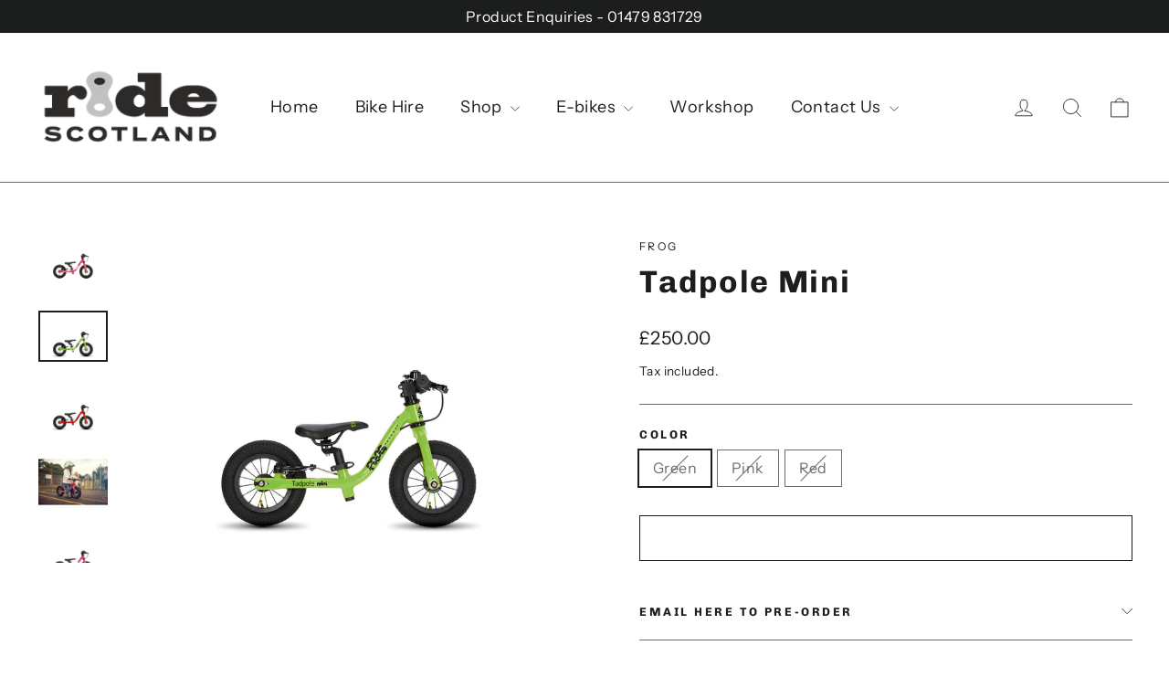

--- FILE ---
content_type: text/html; charset=utf-8
request_url: https://ridescotland.com/collections/frog-bikes/products/tadpole-mini
body_size: 30662
content:
<!doctype html>
<html class="no-js" lang="en" dir="ltr">
<head>
  <meta charset="utf-8">
  <meta http-equiv="X-UA-Compatible" content="IE=edge,chrome=1">
  <meta name="viewport" content="width=device-width,initial-scale=1">
  <meta name="theme-color" content="#111111">
  <link rel="canonical" href="https://ridescotland.com/products/tadpole-mini">
  <link rel="preconnect" href="https://cdn.shopify.com" crossorigin>
  <link rel="preconnect" href="https://fonts.shopifycdn.com" crossorigin>
  <link rel="dns-prefetch" href="https://productreviews.shopifycdn.com">
  <link rel="dns-prefetch" href="https://ajax.googleapis.com">
  <link rel="dns-prefetch" href="https://maps.googleapis.com">
  <link rel="dns-prefetch" href="https://maps.gstatic.com"><link rel="shortcut icon" href="//ridescotland.com/cdn/shop/files/Favicon_NO_BACK_32x32.png?v=1673387900" type="image/png" /><title>Tadpole Mini
&ndash; Ride Scotland
</title>
<meta name="description" content="The Tadpole Mini is a great first bike which helps children achieve the necessary balance to cycle. A playful way to introduce your child to the world of cycling liberating them to practice riding a bike their own way, and most importantly, at their own pace. The Tadpole Mini Balance Bike is suitable for toddlers aged "><meta property="og:site_name" content="Ride Scotland">
  <meta property="og:url" content="https://ridescotland.com/products/tadpole-mini">
  <meta property="og:title" content="Tadpole Mini">
  <meta property="og:type" content="product">
  <meta property="og:description" content="The Tadpole Mini is a great first bike which helps children achieve the necessary balance to cycle. A playful way to introduce your child to the world of cycling liberating them to practice riding a bike their own way, and most importantly, at their own pace. The Tadpole Mini Balance Bike is suitable for toddlers aged "><meta property="og:image" content="http://ridescotland.com/cdn/shop/products/L-FHTM_media-PINK-0-9.png?v=1656592423">
    <meta property="og:image:secure_url" content="https://ridescotland.com/cdn/shop/products/L-FHTM_media-PINK-0-9.png?v=1656592423">
    <meta property="og:image:width" content="1200">
    <meta property="og:image:height" content="860"><meta name="twitter:site" content="@">
  <meta name="twitter:card" content="summary_large_image">
  <meta name="twitter:title" content="Tadpole Mini">
  <meta name="twitter:description" content="The Tadpole Mini is a great first bike which helps children achieve the necessary balance to cycle. A playful way to introduce your child to the world of cycling liberating them to practice riding a bike their own way, and most importantly, at their own pace. The Tadpole Mini Balance Bike is suitable for toddlers aged ">
<script async crossorigin fetchpriority="high" src="/cdn/shopifycloud/importmap-polyfill/es-modules-shim.2.4.0.js"></script>
<script type="importmap">
{
  "imports": {
    "element.base-media": "//ridescotland.com/cdn/shop/t/19/assets/element.base-media.js?v=61305152781971747521763807564",
    "element.image.parallax": "//ridescotland.com/cdn/shop/t/19/assets/element.image.parallax.js?v=59188309605188605141763807564",
    "element.model": "//ridescotland.com/cdn/shop/t/19/assets/element.model.js?v=104979259955732717291763807565",
    "element.quantity-selector": "//ridescotland.com/cdn/shop/t/19/assets/element.quantity-selector.js?v=68208048201360514121763807565",
    "element.text.rte": "//ridescotland.com/cdn/shop/t/19/assets/element.text.rte.js?v=28194737298593644281763807565",
    "element.video": "//ridescotland.com/cdn/shop/t/19/assets/element.video.js?v=110560105447302630031763807565",
    "is-land": "//ridescotland.com/cdn/shop/t/19/assets/is-land.min.js?v=92343381495565747271763807588",
    "util.misc": "//ridescotland.com/cdn/shop/t/19/assets/util.misc.js?v=117964846174238173191763807597",
    "util.product-loader": "//ridescotland.com/cdn/shop/t/19/assets/util.product-loader.js?v=71947287259713254281763807597",
    "util.resource-loader": "//ridescotland.com/cdn/shop/t/19/assets/util.resource-loader.js?v=81301169148003274841763807598",
    "vendor.in-view": "//ridescotland.com/cdn/shop/t/19/assets/vendor.in-view.js?v=126891093837844970591763807598"
  }
}
</script><script type="module" src="//ridescotland.com/cdn/shop/t/19/assets/is-land.min.js?v=92343381495565747271763807588"></script>
<style data-shopify>@font-face {
  font-family: Chivo;
  font-weight: 700;
  font-style: normal;
  font-display: swap;
  src: url("//ridescotland.com/cdn/fonts/chivo/chivo_n7.4d81c6f06c2ff78ed42169d6ec4aefa6d5cb0ff0.woff2") format("woff2"),
       url("//ridescotland.com/cdn/fonts/chivo/chivo_n7.a0e879417e089c259360eefc0ac3a3c8ea4e2830.woff") format("woff");
}

  @font-face {
  font-family: "Instrument Sans";
  font-weight: 400;
  font-style: normal;
  font-display: swap;
  src: url("//ridescotland.com/cdn/fonts/instrument_sans/instrumentsans_n4.db86542ae5e1596dbdb28c279ae6c2086c4c5bfa.woff2") format("woff2"),
       url("//ridescotland.com/cdn/fonts/instrument_sans/instrumentsans_n4.510f1b081e58d08c30978f465518799851ef6d8b.woff") format("woff");
}


  @font-face {
  font-family: "Instrument Sans";
  font-weight: 600;
  font-style: normal;
  font-display: swap;
  src: url("//ridescotland.com/cdn/fonts/instrument_sans/instrumentsans_n6.27dc66245013a6f7f317d383a3cc9a0c347fb42d.woff2") format("woff2"),
       url("//ridescotland.com/cdn/fonts/instrument_sans/instrumentsans_n6.1a71efbeeb140ec495af80aad612ad55e19e6d0e.woff") format("woff");
}

  @font-face {
  font-family: "Instrument Sans";
  font-weight: 400;
  font-style: italic;
  font-display: swap;
  src: url("//ridescotland.com/cdn/fonts/instrument_sans/instrumentsans_i4.028d3c3cd8d085648c808ceb20cd2fd1eb3560e5.woff2") format("woff2"),
       url("//ridescotland.com/cdn/fonts/instrument_sans/instrumentsans_i4.7e90d82df8dee29a99237cd19cc529d2206706a2.woff") format("woff");
}

  @font-face {
  font-family: "Instrument Sans";
  font-weight: 600;
  font-style: italic;
  font-display: swap;
  src: url("//ridescotland.com/cdn/fonts/instrument_sans/instrumentsans_i6.ba8063f6adfa1e7ffe690cc5efa600a1e0a8ec32.woff2") format("woff2"),
       url("//ridescotland.com/cdn/fonts/instrument_sans/instrumentsans_i6.a5bb29b76a0bb820ddaa9417675a5d0bafaa8c1f.woff") format("woff");
}

</style><link href="//ridescotland.com/cdn/shop/t/19/assets/theme.css?v=147921131815371948941763810440" rel="stylesheet" type="text/css" media="all" />
<style data-shopify>:root {
    --typeHeaderPrimary: Chivo;
    --typeHeaderFallback: sans-serif;
    --typeHeaderSize: 34px;
    --typeHeaderWeight: 700;
    --typeHeaderLineHeight: 1.2;
    --typeHeaderSpacing: 0.05em;

    --typeBasePrimary:"Instrument Sans";
    --typeBaseFallback:sans-serif;
    --typeBaseSize: 16px;
    --typeBaseWeight: 400;
    --typeBaseLineHeight: 1.6;
    --typeBaseSpacing: 0.025em;

    --iconWeight: 2px;
    --iconLinecaps: round;

    --animateImagesStyle: fade-in;
    --animateImagesStyleSmall: fade-in-small;
    --animateSectionsBackgroundStyle: zoom-fade;
    --animateSectionsTextStyle: rise-up;
    --animateSectionsTextStyleAppendOut: rise-up-out;

    --colorAnnouncement: #1c1d1d;
    --colorAnnouncementText: #ffffff;

    --colorBody: #ffffff;
    --colorBodyAlpha05: rgba(255, 255, 255, 0.05);
    --colorBodyDim: #f2f2f2;
    --colorBodyLightDim: #fafafa;
    --colorBodyMediumDim: #f5f5f5;

    --colorBorder: #6c6c6c;

    --colorBtnPrimary: #111111;
    --colorBtnPrimaryDim: #040404;
    --colorBtnPrimaryText: #ffffff;

    --colorCartDot: #ff4f33;

    --colorDrawers: #ffffff;
    --colorDrawersDim: #f2f2f2;
    --colorDrawerBorder: #f0f1f3;
    --colorDrawerText: #000000;
    --colorDrawerTextDarken: #000000;
    --colorDrawerButton: #111111;
    --colorDrawerButtonText: #aeb1b8;

    --colorFooter: #f0f1f3;
    --colorFooterText: #2c2c2c;
    --colorFooterTextAlpha01: rgba(44, 44, 44, 0.1);
    --colorFooterTextAlpha012: rgba(44, 44, 44, 0.12);
    --colorFooterTextAlpha06: rgba(44, 44, 44, 0.6);

    --colorHeroText: #ffffff;

    --colorInputBg: #ffffff;
    --colorInputBgDim: #f2f2f2;
    --colorInputBgDark: #e6e6e6;
    --colorInputText: #1c1d1d;

    --colorLink: #1c1d1d;

    --colorModalBg: rgba(174, 177, 184, 0.6);

    --colorNav: #ffffff;
    --colorNavText: #1c1d1d;

    --colorSalePrice: #1c1d1d;
    --colorSaleTag: #1c1d1d;
    --colorSaleTagText: #ffffff;

    --colorTextBody: #1c1d1d;
    --colorTextBodyAlpha0025: rgba(28, 29, 29, 0.03);
    --colorTextBodyAlpha005: rgba(28, 29, 29, 0.05);
    --colorTextBodyAlpha008: rgba(28, 29, 29, 0.08);
    --colorTextBodyAlpha01: rgba(28, 29, 29, 0.1);
    --colorTextBodyAlpha035: rgba(28, 29, 29, 0.35);

    --colorSmallImageBg: #ffffff;
    --colorLargeImageBg: #dedfe1;

    --urlIcoSelect: url(//ridescotland.com/cdn/shop/t/19/assets/ico-select.svg);
    --urlIcoSelectFooter: url(//ridescotland.com/cdn/shop/t/19/assets/ico-select-footer.svg);
    --urlIcoSelectWhite: url(//ridescotland.com/cdn/shop/t/19/assets/ico-select-white.svg);

    --urlButtonArrowPng: url(//ridescotland.com/cdn/shop/t/19/assets/button-arrow.png);
    --urlButtonArrow2xPng: url(//ridescotland.com/cdn/shop/t/19/assets/button-arrow-2x.png);
    --urlButtonArrowBlackPng: url(//ridescotland.com/cdn/shop/t/19/assets/button-arrow-black.png);
    --urlButtonArrowBlack2xPng: url(//ridescotland.com/cdn/shop/t/19/assets/button-arrow-black-2x.png);

    --sizeChartMargin: 25px 0;
    --sizeChartIconMargin: 5px;

    --newsletterReminderPadding: 30px 35px;

    /*Shop Pay Installments*/
    --color-body-text: #1c1d1d;
    --color-body: #ffffff;
    --color-bg: #ffffff;
  }

  
.collection-hero__content:before,
  .hero__image-wrapper:before,
  .hero__media:before {
    background-image: linear-gradient(to bottom, rgba(0, 0, 0, 0.0) 0%, rgba(0, 0, 0, 0.0) 40%, rgba(0, 0, 0, 0.26) 100%);
  }

  .skrim__item-content .skrim__overlay:after {
    background-image: linear-gradient(to bottom, rgba(0, 0, 0, 0.0) 30%, rgba(0, 0, 0, 0.26) 100%);
  }

  .placeholder-content {
    background-image: linear-gradient(100deg, #ffffff 40%, #f7f7f7 63%, #ffffff 79%);
  }</style><script>
    document.documentElement.className = document.documentElement.className.replace('no-js', 'js');

    window.theme = window.theme || {};
    theme.routes = {
      home: "/",
      cart: "/cart.js",
      cartPage: "/cart",
      cartAdd: "/cart/add.js",
      cartChange: "/cart/change.js",
      search: "/search",
      predictiveSearch: "/search/suggest"
    };
    theme.strings = {
      soldOut: "",
      unavailable: "Unavailable",
      inStockLabel: "In stock, ready to ship",
      oneStockLabel: "Low stock - [count] item left",
      otherStockLabel: "Low stock - [count] items left",
      willNotShipUntil: "Ready to ship [date]",
      willBeInStockAfter: "Back in stock [date]",
      waitingForStock: "Backordered, shipping soon",
      cartSavings: "You're saving [savings]",
      cartEmpty: "Your cart is currently empty.",
      cartTermsConfirmation: "You must agree with the terms and conditions of sales to check out",
      searchCollections: "Collections",
      searchPages: "Pages",
      searchArticles: "Articles",
      maxQuantity: "You can only have [quantity] of [title] in your cart."
    };
    theme.settings = {
      cartType: "drawer",
      isCustomerTemplate: false,
      moneyFormat: "£{{amount}}",
      predictiveSearch: true,
      predictiveSearchType: null,
      quickView: false,
      themeName: 'Motion',
      themeVersion: "11.1.0"
    };
  </script>

  <script>window.performance && window.performance.mark && window.performance.mark('shopify.content_for_header.start');</script><meta name="facebook-domain-verification" content="vru8uz6lqimefa1qa6fp6hvgibbo5e">
<meta name="google-site-verification" content="SQPyXt6qoOv7hXV6xS49lWcnt9e6sCTTnfiYxIigtSA">
<meta id="shopify-digital-wallet" name="shopify-digital-wallet" content="/48534782114/digital_wallets/dialog">
<meta name="shopify-checkout-api-token" content="e5481327eaec6d8891b6b8383150a558">
<meta id="in-context-paypal-metadata" data-shop-id="48534782114" data-venmo-supported="false" data-environment="production" data-locale="en_US" data-paypal-v4="true" data-currency="GBP">
<link rel="alternate" type="application/json+oembed" href="https://ridescotland.com/products/tadpole-mini.oembed">
<script async="async" src="/checkouts/internal/preloads.js?locale=en-GB"></script>
<link rel="preconnect" href="https://shop.app" crossorigin="anonymous">
<script async="async" src="https://shop.app/checkouts/internal/preloads.js?locale=en-GB&shop_id=48534782114" crossorigin="anonymous"></script>
<script id="apple-pay-shop-capabilities" type="application/json">{"shopId":48534782114,"countryCode":"GB","currencyCode":"GBP","merchantCapabilities":["supports3DS"],"merchantId":"gid:\/\/shopify\/Shop\/48534782114","merchantName":"Ride Scotland","requiredBillingContactFields":["postalAddress","email","phone"],"requiredShippingContactFields":["postalAddress","email","phone"],"shippingType":"shipping","supportedNetworks":["visa","maestro","masterCard","amex","discover","elo"],"total":{"type":"pending","label":"Ride Scotland","amount":"1.00"},"shopifyPaymentsEnabled":true,"supportsSubscriptions":true}</script>
<script id="shopify-features" type="application/json">{"accessToken":"e5481327eaec6d8891b6b8383150a558","betas":["rich-media-storefront-analytics"],"domain":"ridescotland.com","predictiveSearch":true,"shopId":48534782114,"locale":"en"}</script>
<script>var Shopify = Shopify || {};
Shopify.shop = "ridescotland.myshopify.com";
Shopify.locale = "en";
Shopify.currency = {"active":"GBP","rate":"1.0"};
Shopify.country = "GB";
Shopify.theme = {"name":"Ride Scotland V4","id":145195565218,"schema_name":"Motion","schema_version":"11.1.0","theme_store_id":847,"role":"main"};
Shopify.theme.handle = "null";
Shopify.theme.style = {"id":null,"handle":null};
Shopify.cdnHost = "ridescotland.com/cdn";
Shopify.routes = Shopify.routes || {};
Shopify.routes.root = "/";</script>
<script type="module">!function(o){(o.Shopify=o.Shopify||{}).modules=!0}(window);</script>
<script>!function(o){function n(){var o=[];function n(){o.push(Array.prototype.slice.apply(arguments))}return n.q=o,n}var t=o.Shopify=o.Shopify||{};t.loadFeatures=n(),t.autoloadFeatures=n()}(window);</script>
<script>
  window.ShopifyPay = window.ShopifyPay || {};
  window.ShopifyPay.apiHost = "shop.app\/pay";
  window.ShopifyPay.redirectState = null;
</script>
<script id="shop-js-analytics" type="application/json">{"pageType":"product"}</script>
<script defer="defer" async type="module" src="//ridescotland.com/cdn/shopifycloud/shop-js/modules/v2/client.init-shop-cart-sync_dlpDe4U9.en.esm.js"></script>
<script defer="defer" async type="module" src="//ridescotland.com/cdn/shopifycloud/shop-js/modules/v2/chunk.common_FunKbpTJ.esm.js"></script>
<script type="module">
  await import("//ridescotland.com/cdn/shopifycloud/shop-js/modules/v2/client.init-shop-cart-sync_dlpDe4U9.en.esm.js");
await import("//ridescotland.com/cdn/shopifycloud/shop-js/modules/v2/chunk.common_FunKbpTJ.esm.js");

  window.Shopify.SignInWithShop?.initShopCartSync?.({"fedCMEnabled":true,"windoidEnabled":true});

</script>
<script defer="defer" async type="module" src="//ridescotland.com/cdn/shopifycloud/shop-js/modules/v2/client.payment-terms_g-geHK5T.en.esm.js"></script>
<script defer="defer" async type="module" src="//ridescotland.com/cdn/shopifycloud/shop-js/modules/v2/chunk.common_FunKbpTJ.esm.js"></script>
<script defer="defer" async type="module" src="//ridescotland.com/cdn/shopifycloud/shop-js/modules/v2/chunk.modal_n1zSoh3t.esm.js"></script>
<script type="module">
  await import("//ridescotland.com/cdn/shopifycloud/shop-js/modules/v2/client.payment-terms_g-geHK5T.en.esm.js");
await import("//ridescotland.com/cdn/shopifycloud/shop-js/modules/v2/chunk.common_FunKbpTJ.esm.js");
await import("//ridescotland.com/cdn/shopifycloud/shop-js/modules/v2/chunk.modal_n1zSoh3t.esm.js");

  
</script>
<script>
  window.Shopify = window.Shopify || {};
  if (!window.Shopify.featureAssets) window.Shopify.featureAssets = {};
  window.Shopify.featureAssets['shop-js'] = {"shop-cart-sync":["modules/v2/client.shop-cart-sync_DIWHqfTk.en.esm.js","modules/v2/chunk.common_FunKbpTJ.esm.js"],"init-fed-cm":["modules/v2/client.init-fed-cm_CmNkGb1A.en.esm.js","modules/v2/chunk.common_FunKbpTJ.esm.js"],"shop-button":["modules/v2/client.shop-button_Dpfxl9vG.en.esm.js","modules/v2/chunk.common_FunKbpTJ.esm.js"],"init-shop-cart-sync":["modules/v2/client.init-shop-cart-sync_dlpDe4U9.en.esm.js","modules/v2/chunk.common_FunKbpTJ.esm.js"],"init-shop-email-lookup-coordinator":["modules/v2/client.init-shop-email-lookup-coordinator_DUdFDmvK.en.esm.js","modules/v2/chunk.common_FunKbpTJ.esm.js"],"init-windoid":["modules/v2/client.init-windoid_V_O5I0mt.en.esm.js","modules/v2/chunk.common_FunKbpTJ.esm.js"],"pay-button":["modules/v2/client.pay-button_x_P2fRzB.en.esm.js","modules/v2/chunk.common_FunKbpTJ.esm.js"],"shop-toast-manager":["modules/v2/client.shop-toast-manager_p8J9W8kY.en.esm.js","modules/v2/chunk.common_FunKbpTJ.esm.js"],"shop-cash-offers":["modules/v2/client.shop-cash-offers_CtPYbIPM.en.esm.js","modules/v2/chunk.common_FunKbpTJ.esm.js","modules/v2/chunk.modal_n1zSoh3t.esm.js"],"shop-login-button":["modules/v2/client.shop-login-button_C3-NmE42.en.esm.js","modules/v2/chunk.common_FunKbpTJ.esm.js","modules/v2/chunk.modal_n1zSoh3t.esm.js"],"avatar":["modules/v2/client.avatar_BTnouDA3.en.esm.js"],"init-shop-for-new-customer-accounts":["modules/v2/client.init-shop-for-new-customer-accounts_aeWumpsw.en.esm.js","modules/v2/client.shop-login-button_C3-NmE42.en.esm.js","modules/v2/chunk.common_FunKbpTJ.esm.js","modules/v2/chunk.modal_n1zSoh3t.esm.js"],"init-customer-accounts-sign-up":["modules/v2/client.init-customer-accounts-sign-up_CRLhpYdY.en.esm.js","modules/v2/client.shop-login-button_C3-NmE42.en.esm.js","modules/v2/chunk.common_FunKbpTJ.esm.js","modules/v2/chunk.modal_n1zSoh3t.esm.js"],"init-customer-accounts":["modules/v2/client.init-customer-accounts_BkuyBVsz.en.esm.js","modules/v2/client.shop-login-button_C3-NmE42.en.esm.js","modules/v2/chunk.common_FunKbpTJ.esm.js","modules/v2/chunk.modal_n1zSoh3t.esm.js"],"shop-follow-button":["modules/v2/client.shop-follow-button_DDNA7Aw9.en.esm.js","modules/v2/chunk.common_FunKbpTJ.esm.js","modules/v2/chunk.modal_n1zSoh3t.esm.js"],"checkout-modal":["modules/v2/client.checkout-modal_EOl6FxyC.en.esm.js","modules/v2/chunk.common_FunKbpTJ.esm.js","modules/v2/chunk.modal_n1zSoh3t.esm.js"],"lead-capture":["modules/v2/client.lead-capture_LZVhB0lN.en.esm.js","modules/v2/chunk.common_FunKbpTJ.esm.js","modules/v2/chunk.modal_n1zSoh3t.esm.js"],"shop-login":["modules/v2/client.shop-login_D4d_T_FR.en.esm.js","modules/v2/chunk.common_FunKbpTJ.esm.js","modules/v2/chunk.modal_n1zSoh3t.esm.js"],"payment-terms":["modules/v2/client.payment-terms_g-geHK5T.en.esm.js","modules/v2/chunk.common_FunKbpTJ.esm.js","modules/v2/chunk.modal_n1zSoh3t.esm.js"]};
</script>
<script>(function() {
  var isLoaded = false;
  function asyncLoad() {
    if (isLoaded) return;
    isLoaded = true;
    var urls = ["\/\/cdn.shopify.com\/proxy\/6d58d2747d68c1a366ae8abd5fa56ed3260e56e8eb0b9fa295b050f6d8eb9828\/ridescotland.bookthatapp.com\/javascripts\/bta-installed.js?shop=ridescotland.myshopify.com\u0026sp-cache-control=cHVibGljLCBtYXgtYWdlPTkwMA","\/\/cdn.shopify.com\/proxy\/09a870222fc61b29579848c867bde7e897263e9689e1db58d1469cfae7a77851\/ridescotland.bookthatapp.com\/sdk\/v1\/js\/bta-order-status-bootstrap.min.js?shop=ridescotland.myshopify.com\u0026sp-cache-control=cHVibGljLCBtYXgtYWdlPTkwMA"];
    for (var i = 0; i < urls.length; i++) {
      var s = document.createElement('script');
      s.type = 'text/javascript';
      s.async = true;
      s.src = urls[i];
      var x = document.getElementsByTagName('script')[0];
      x.parentNode.insertBefore(s, x);
    }
  };
  if(window.attachEvent) {
    window.attachEvent('onload', asyncLoad);
  } else {
    window.addEventListener('load', asyncLoad, false);
  }
})();</script>
<script id="__st">var __st={"a":48534782114,"offset":0,"reqid":"2320bb00-6a11-458a-b497-f643bef34a34-1765744593","pageurl":"ridescotland.com\/collections\/frog-bikes\/products\/tadpole-mini","u":"0836b47f25fb","p":"product","rtyp":"product","rid":7560232632482};</script>
<script>window.ShopifyPaypalV4VisibilityTracking = true;</script>
<script id="captcha-bootstrap">!function(){'use strict';const t='contact',e='account',n='new_comment',o=[[t,t],['blogs',n],['comments',n],[t,'customer']],c=[[e,'customer_login'],[e,'guest_login'],[e,'recover_customer_password'],[e,'create_customer']],r=t=>t.map((([t,e])=>`form[action*='/${t}']:not([data-nocaptcha='true']) input[name='form_type'][value='${e}']`)).join(','),a=t=>()=>t?[...document.querySelectorAll(t)].map((t=>t.form)):[];function s(){const t=[...o],e=r(t);return a(e)}const i='password',u='form_key',d=['recaptcha-v3-token','g-recaptcha-response','h-captcha-response',i],f=()=>{try{return window.sessionStorage}catch{return}},m='__shopify_v',_=t=>t.elements[u];function p(t,e,n=!1){try{const o=window.sessionStorage,c=JSON.parse(o.getItem(e)),{data:r}=function(t){const{data:e,action:n}=t;return t[m]||n?{data:e,action:n}:{data:t,action:n}}(c);for(const[e,n]of Object.entries(r))t.elements[e]&&(t.elements[e].value=n);n&&o.removeItem(e)}catch(o){console.error('form repopulation failed',{error:o})}}const l='form_type',E='cptcha';function T(t){t.dataset[E]=!0}const w=window,h=w.document,L='Shopify',v='ce_forms',y='captcha';let A=!1;((t,e)=>{const n=(g='f06e6c50-85a8-45c8-87d0-21a2b65856fe',I='https://cdn.shopify.com/shopifycloud/storefront-forms-hcaptcha/ce_storefront_forms_captcha_hcaptcha.v1.5.2.iife.js',D={infoText:'Protected by hCaptcha',privacyText:'Privacy',termsText:'Terms'},(t,e,n)=>{const o=w[L][v],c=o.bindForm;if(c)return c(t,g,e,D).then(n);var r;o.q.push([[t,g,e,D],n]),r=I,A||(h.body.append(Object.assign(h.createElement('script'),{id:'captcha-provider',async:!0,src:r})),A=!0)});var g,I,D;w[L]=w[L]||{},w[L][v]=w[L][v]||{},w[L][v].q=[],w[L][y]=w[L][y]||{},w[L][y].protect=function(t,e){n(t,void 0,e),T(t)},Object.freeze(w[L][y]),function(t,e,n,w,h,L){const[v,y,A,g]=function(t,e,n){const i=e?o:[],u=t?c:[],d=[...i,...u],f=r(d),m=r(i),_=r(d.filter((([t,e])=>n.includes(e))));return[a(f),a(m),a(_),s()]}(w,h,L),I=t=>{const e=t.target;return e instanceof HTMLFormElement?e:e&&e.form},D=t=>v().includes(t);t.addEventListener('submit',(t=>{const e=I(t);if(!e)return;const n=D(e)&&!e.dataset.hcaptchaBound&&!e.dataset.recaptchaBound,o=_(e),c=g().includes(e)&&(!o||!o.value);(n||c)&&t.preventDefault(),c&&!n&&(function(t){try{if(!f())return;!function(t){const e=f();if(!e)return;const n=_(t);if(!n)return;const o=n.value;o&&e.removeItem(o)}(t);const e=Array.from(Array(32),(()=>Math.random().toString(36)[2])).join('');!function(t,e){_(t)||t.append(Object.assign(document.createElement('input'),{type:'hidden',name:u})),t.elements[u].value=e}(t,e),function(t,e){const n=f();if(!n)return;const o=[...t.querySelectorAll(`input[type='${i}']`)].map((({name:t})=>t)),c=[...d,...o],r={};for(const[a,s]of new FormData(t).entries())c.includes(a)||(r[a]=s);n.setItem(e,JSON.stringify({[m]:1,action:t.action,data:r}))}(t,e)}catch(e){console.error('failed to persist form',e)}}(e),e.submit())}));const S=(t,e)=>{t&&!t.dataset[E]&&(n(t,e.some((e=>e===t))),T(t))};for(const o of['focusin','change'])t.addEventListener(o,(t=>{const e=I(t);D(e)&&S(e,y())}));const B=e.get('form_key'),M=e.get(l),P=B&&M;t.addEventListener('DOMContentLoaded',(()=>{const t=y();if(P)for(const e of t)e.elements[l].value===M&&p(e,B);[...new Set([...A(),...v().filter((t=>'true'===t.dataset.shopifyCaptcha))])].forEach((e=>S(e,t)))}))}(h,new URLSearchParams(w.location.search),n,t,e,['guest_login'])})(!0,!0)}();</script>
<script integrity="sha256-52AcMU7V7pcBOXWImdc/TAGTFKeNjmkeM1Pvks/DTgc=" data-source-attribution="shopify.loadfeatures" defer="defer" src="//ridescotland.com/cdn/shopifycloud/storefront/assets/storefront/load_feature-81c60534.js" crossorigin="anonymous"></script>
<script crossorigin="anonymous" defer="defer" src="//ridescotland.com/cdn/shopifycloud/storefront/assets/shopify_pay/storefront-65b4c6d7.js?v=20250812"></script>
<script data-source-attribution="shopify.dynamic_checkout.dynamic.init">var Shopify=Shopify||{};Shopify.PaymentButton=Shopify.PaymentButton||{isStorefrontPortableWallets:!0,init:function(){window.Shopify.PaymentButton.init=function(){};var t=document.createElement("script");t.src="https://ridescotland.com/cdn/shopifycloud/portable-wallets/latest/portable-wallets.en.js",t.type="module",document.head.appendChild(t)}};
</script>
<script data-source-attribution="shopify.dynamic_checkout.buyer_consent">
  function portableWalletsHideBuyerConsent(e){var t=document.getElementById("shopify-buyer-consent"),n=document.getElementById("shopify-subscription-policy-button");t&&n&&(t.classList.add("hidden"),t.setAttribute("aria-hidden","true"),n.removeEventListener("click",e))}function portableWalletsShowBuyerConsent(e){var t=document.getElementById("shopify-buyer-consent"),n=document.getElementById("shopify-subscription-policy-button");t&&n&&(t.classList.remove("hidden"),t.removeAttribute("aria-hidden"),n.addEventListener("click",e))}window.Shopify?.PaymentButton&&(window.Shopify.PaymentButton.hideBuyerConsent=portableWalletsHideBuyerConsent,window.Shopify.PaymentButton.showBuyerConsent=portableWalletsShowBuyerConsent);
</script>
<script>
  function portableWalletsCleanup(e){e&&e.src&&console.error("Failed to load portable wallets script "+e.src);var t=document.querySelectorAll("shopify-accelerated-checkout .shopify-payment-button__skeleton, shopify-accelerated-checkout-cart .wallet-cart-button__skeleton"),e=document.getElementById("shopify-buyer-consent");for(let e=0;e<t.length;e++)t[e].remove();e&&e.remove()}function portableWalletsNotLoadedAsModule(e){e instanceof ErrorEvent&&"string"==typeof e.message&&e.message.includes("import.meta")&&"string"==typeof e.filename&&e.filename.includes("portable-wallets")&&(window.removeEventListener("error",portableWalletsNotLoadedAsModule),window.Shopify.PaymentButton.failedToLoad=e,"loading"===document.readyState?document.addEventListener("DOMContentLoaded",window.Shopify.PaymentButton.init):window.Shopify.PaymentButton.init())}window.addEventListener("error",portableWalletsNotLoadedAsModule);
</script>

<script type="module" src="https://ridescotland.com/cdn/shopifycloud/portable-wallets/latest/portable-wallets.en.js" onError="portableWalletsCleanup(this)" crossorigin="anonymous"></script>
<script nomodule>
  document.addEventListener("DOMContentLoaded", portableWalletsCleanup);
</script>

<script id='scb4127' type='text/javascript' async='' src='https://ridescotland.com/cdn/shopifycloud/privacy-banner/storefront-banner.js'></script><link id="shopify-accelerated-checkout-styles" rel="stylesheet" media="screen" href="https://ridescotland.com/cdn/shopifycloud/portable-wallets/latest/accelerated-checkout-backwards-compat.css" crossorigin="anonymous">
<style id="shopify-accelerated-checkout-cart">
        #shopify-buyer-consent {
  margin-top: 1em;
  display: inline-block;
  width: 100%;
}

#shopify-buyer-consent.hidden {
  display: none;
}

#shopify-subscription-policy-button {
  background: none;
  border: none;
  padding: 0;
  text-decoration: underline;
  font-size: inherit;
  cursor: pointer;
}

#shopify-subscription-policy-button::before {
  box-shadow: none;
}

      </style>

<script>window.performance && window.performance.mark && window.performance.mark('shopify.content_for_header.end');</script>

  <style data-shopify>
    :root {
      --element-button-color-primary: red;
      --element-button-color-secondary: blue;
    }
  </style>

  <script src="//ridescotland.com/cdn/shop/t/19/assets/vendor-scripts-v14.js" defer="defer"></script><script src="//ridescotland.com/cdn/shop/t/19/assets/theme.js?v=140924482945350573091763807597" defer="defer"></script>

  <style data-shopify>
    :root {
      /* Root Variables */
      /* ========================= */
      --root-color-primary: #1c1d1d;
      --color-primary: #1c1d1d;
      --root-color-secondary: #ffffff;
      --color-secondary: #ffffff;
      --color-sale-tag: #1c1d1d;
      --color-sale-tag-text: #ffffff;
      --color-sale-price: #1c1d1d;
      --layout-section-padding-block: 3rem;
      --layout-section-max-inline-size: 1220px;

      /* Text */
      /* ========================= */
      
      /* Body Font Styles */
      --element-text-font-family--body: "Instrument Sans";
      --element-text-font-family-fallback--body: sans-serif;
      --element-text-font-weight--body: 400;
      --element-text-letter-spacing--body: 0.025em;
      --element-text-text-transform--body: none;

      /* Body Font Sizes */
      --element-text-font-size--body: initial;
      --element-text-font-size--body-xs: 12px;
      --element-text-font-size--body-sm: 14px;
      --element-text-font-size--body-md: 16px;
      --element-text-font-size--body-lg: 18px;
      
      /* Body Line Heights */
      --element-text-line-height--body: 1.6;

      /* Heading Font Styles */
      --element-text-font-family--heading: Chivo;
      --element-text-font-family-fallback--heading: sans-serif;
      --element-text-font-weight--heading: 700;
      --element-text-letter-spacing--heading: 0.05em;
      
       
      
      
      /* Heading Font Sizes */
      --element-text-font-size--heading-2xl: 50px;
      --element-text-font-size--heading-xl: 34px;
      --element-text-font-size--heading-lg: 28px;
      --element-text-font-size--heading-md: 26px;
      --element-text-font-size--heading-sm: 20px;
      --element-text-font-size--heading-xs: 18px;
      
      /* Heading Line Heights */
      --element-text-line-height--heading: 1.2;

      /* Buttons */
      /* ========================= */
      
          --element-button-radius: 0;
      

      --element-button-font-family: Chivo;
      --element-button-font-family-fallback: sans-serif;
      --element-button-font-weight: 700;
      --element-button-letter-spacing: 0.05em;

       

      /* Base Color Variables */
      --element-button-color-primary: #111111;
      --element-button-color-secondary: #ffffff;
      --element-button-box-shadow: inset 0 0 0 1px #6c6c6c;
      --element-button-shade-border: 100%;

      /* Hover State Variables */
      --element-button-shade-background--hover: 0%;

      /* Focus State Variables */
      --element-button-color-focus: var(--color-focus);
    }

    .element-input {
      box-shadow: inset 0 0 0 1px #6c6c6c;
      background-color: #ffffff;
    }

    .element-input:hover {
      box-shadow: inset 0 0 0 1px #1c1d1d;
    }

    .element-input:focus {
      border: none;
      box-shadow: inset 0 0 0 1px #1c1d1d;
    }

    .element-input:focus-visible {
      border: none;
      box-shadow: inset 0 0 0 2px var(--color-focus, #4a9afc);
    }

    .element-button:hover {
      --element-button-box-shadow: inset 0 0 0 1px #1c1d1d;
    }

    product-form label.element-text:is([class*=element-text])  {
      font-family: var(--element-text-font-family--heading);
    }

    .element-radio .element-button {
      --element-button-font-family: "Instrument Sans";
    }

    .element-radio input:checked ~ .element-button {
      --element-button-shade-background--active: 0%;
      --element-button-box-shadow: inset 0 0 0 2px #1c1d1d;
      --color-primary: #ffffff;
      --color-secondary: #1c1d1d;
    }

    .element-button.element-quantity-selector__button {
      --element-button-box-shadow: outset 0 0 0 1px transparent;
    }

    quantity-selector:hover .element-quantity-selector__input {
      box-shadow: inset 0 0 0 1px #1c1d1d;
    }

    @media (max-width: 768px) {
      :root {
        /* Heading Font Sizes */
        --element-text-font-size--heading-2xl: calc(50px * 0.8);
        --element-text-font-size--heading-xl: calc(34px * 0.8);
        --element-text-font-size--heading-lg: calc(28px * 0.8);
        --element-text-font-size--heading-md: calc(26px * 0.8);
        --element-text-font-size--heading-sm: calc(20px * 0.8);
        --element-text-font-size--heading-xs: calc(18px * 0.8);
      }
    }
  </style>
<!-- BEGIN app block: shopify://apps/bta-appointment-booking-app/blocks/widgets/447b4be3-b8e8-4347-959f-d9a05d4b2d5d -->
<script>var bondVariantIds = [], productConfig = {}, productMetafields;productMetafields = '';

        if (productMetafields !== '') {
            productConfig = JSON.parse('{"' +
                decodeURI(productMetafields).replace(/"/g, '\\"').replace(/&/g, '","').replace(/=/g, '":"')
                + '"}');
        }

    const parsedSettings = JSON.parse('{"dateFormat":"DD/MM/YYYY","domain":"ridescotland.com","env":"production","path_prefix":"/apps/bookthatapp","should_load":true,"widget_enabled_list":["reservation","rental"],"widget_on_every_page":true,"widgets_mode":{}}' || '{}')

    window.BtaConfig = {
        account: 'ridescotland',
        bondVariantIds: bondVariantIds,
        cart: `{"note":null,"attributes":{},"original_total_price":0,"total_price":0,"total_discount":0,"total_weight":0.0,"item_count":0,"items":[],"requires_shipping":false,"currency":"GBP","items_subtotal_price":0,"cart_level_discount_applications":[],"checkout_charge_amount":0}`,
        customer: '',product: productConfig,settings: parsedSettings,
        version: '1.6'
    }

    const pathPrefix = parsedSettings.path_prefix || '/apps/bookthatapp';
    const widgetScriptUrl = `//ridescotland.com${pathPrefix}/sdk/v1/js/bta-widgets-bootstrap.min.js`;

    const widgetScript = document.createElement('script');

    widgetScript.src = widgetScriptUrl;
    widgetScript.defer = true;
    // render the script tag in the head
    document.head.appendChild(widgetScript);
</script>


<!-- END app block --><script src="https://cdn.shopify.com/extensions/4bff5ccf-ba34-4433-8855-97906549b1e4/forms-2274/assets/shopify-forms-loader.js" type="text/javascript" defer="defer"></script>
<script src="https://cdn.shopify.com/extensions/0199e220-af0a-7d4b-867e-61e345455fbf/1.8.1/assets/bta-app-embed-bootstrap.min.js" type="text/javascript" defer="defer"></script>
<link href="https://cdn.shopify.com/extensions/0199e220-af0a-7d4b-867e-61e345455fbf/1.8.1/assets/app-embed.css" rel="stylesheet" type="text/css" media="all">
<link href="https://monorail-edge.shopifysvc.com" rel="dns-prefetch">
<script>(function(){if ("sendBeacon" in navigator && "performance" in window) {try {var session_token_from_headers = performance.getEntriesByType('navigation')[0].serverTiming.find(x => x.name == '_s').description;} catch {var session_token_from_headers = undefined;}var session_cookie_matches = document.cookie.match(/_shopify_s=([^;]*)/);var session_token_from_cookie = session_cookie_matches && session_cookie_matches.length === 2 ? session_cookie_matches[1] : "";var session_token = session_token_from_headers || session_token_from_cookie || "";function handle_abandonment_event(e) {var entries = performance.getEntries().filter(function(entry) {return /monorail-edge.shopifysvc.com/.test(entry.name);});if (!window.abandonment_tracked && entries.length === 0) {window.abandonment_tracked = true;var currentMs = Date.now();var navigation_start = performance.timing.navigationStart;var payload = {shop_id: 48534782114,url: window.location.href,navigation_start,duration: currentMs - navigation_start,session_token,page_type: "product"};window.navigator.sendBeacon("https://monorail-edge.shopifysvc.com/v1/produce", JSON.stringify({schema_id: "online_store_buyer_site_abandonment/1.1",payload: payload,metadata: {event_created_at_ms: currentMs,event_sent_at_ms: currentMs}}));}}window.addEventListener('pagehide', handle_abandonment_event);}}());</script>
<script id="web-pixels-manager-setup">(function e(e,d,r,n,o){if(void 0===o&&(o={}),!Boolean(null===(a=null===(i=window.Shopify)||void 0===i?void 0:i.analytics)||void 0===a?void 0:a.replayQueue)){var i,a;window.Shopify=window.Shopify||{};var t=window.Shopify;t.analytics=t.analytics||{};var s=t.analytics;s.replayQueue=[],s.publish=function(e,d,r){return s.replayQueue.push([e,d,r]),!0};try{self.performance.mark("wpm:start")}catch(e){}var l=function(){var e={modern:/Edge?\/(1{2}[4-9]|1[2-9]\d|[2-9]\d{2}|\d{4,})\.\d+(\.\d+|)|Firefox\/(1{2}[4-9]|1[2-9]\d|[2-9]\d{2}|\d{4,})\.\d+(\.\d+|)|Chrom(ium|e)\/(9{2}|\d{3,})\.\d+(\.\d+|)|(Maci|X1{2}).+ Version\/(15\.\d+|(1[6-9]|[2-9]\d|\d{3,})\.\d+)([,.]\d+|)( \(\w+\)|)( Mobile\/\w+|) Safari\/|Chrome.+OPR\/(9{2}|\d{3,})\.\d+\.\d+|(CPU[ +]OS|iPhone[ +]OS|CPU[ +]iPhone|CPU IPhone OS|CPU iPad OS)[ +]+(15[._]\d+|(1[6-9]|[2-9]\d|\d{3,})[._]\d+)([._]\d+|)|Android:?[ /-](13[3-9]|1[4-9]\d|[2-9]\d{2}|\d{4,})(\.\d+|)(\.\d+|)|Android.+Firefox\/(13[5-9]|1[4-9]\d|[2-9]\d{2}|\d{4,})\.\d+(\.\d+|)|Android.+Chrom(ium|e)\/(13[3-9]|1[4-9]\d|[2-9]\d{2}|\d{4,})\.\d+(\.\d+|)|SamsungBrowser\/([2-9]\d|\d{3,})\.\d+/,legacy:/Edge?\/(1[6-9]|[2-9]\d|\d{3,})\.\d+(\.\d+|)|Firefox\/(5[4-9]|[6-9]\d|\d{3,})\.\d+(\.\d+|)|Chrom(ium|e)\/(5[1-9]|[6-9]\d|\d{3,})\.\d+(\.\d+|)([\d.]+$|.*Safari\/(?![\d.]+ Edge\/[\d.]+$))|(Maci|X1{2}).+ Version\/(10\.\d+|(1[1-9]|[2-9]\d|\d{3,})\.\d+)([,.]\d+|)( \(\w+\)|)( Mobile\/\w+|) Safari\/|Chrome.+OPR\/(3[89]|[4-9]\d|\d{3,})\.\d+\.\d+|(CPU[ +]OS|iPhone[ +]OS|CPU[ +]iPhone|CPU IPhone OS|CPU iPad OS)[ +]+(10[._]\d+|(1[1-9]|[2-9]\d|\d{3,})[._]\d+)([._]\d+|)|Android:?[ /-](13[3-9]|1[4-9]\d|[2-9]\d{2}|\d{4,})(\.\d+|)(\.\d+|)|Mobile Safari.+OPR\/([89]\d|\d{3,})\.\d+\.\d+|Android.+Firefox\/(13[5-9]|1[4-9]\d|[2-9]\d{2}|\d{4,})\.\d+(\.\d+|)|Android.+Chrom(ium|e)\/(13[3-9]|1[4-9]\d|[2-9]\d{2}|\d{4,})\.\d+(\.\d+|)|Android.+(UC? ?Browser|UCWEB|U3)[ /]?(15\.([5-9]|\d{2,})|(1[6-9]|[2-9]\d|\d{3,})\.\d+)\.\d+|SamsungBrowser\/(5\.\d+|([6-9]|\d{2,})\.\d+)|Android.+MQ{2}Browser\/(14(\.(9|\d{2,})|)|(1[5-9]|[2-9]\d|\d{3,})(\.\d+|))(\.\d+|)|K[Aa][Ii]OS\/(3\.\d+|([4-9]|\d{2,})\.\d+)(\.\d+|)/},d=e.modern,r=e.legacy,n=navigator.userAgent;return n.match(d)?"modern":n.match(r)?"legacy":"unknown"}(),u="modern"===l?"modern":"legacy",c=(null!=n?n:{modern:"",legacy:""})[u],f=function(e){return[e.baseUrl,"/wpm","/b",e.hashVersion,"modern"===e.buildTarget?"m":"l",".js"].join("")}({baseUrl:d,hashVersion:r,buildTarget:u}),m=function(e){var d=e.version,r=e.bundleTarget,n=e.surface,o=e.pageUrl,i=e.monorailEndpoint;return{emit:function(e){var a=e.status,t=e.errorMsg,s=(new Date).getTime(),l=JSON.stringify({metadata:{event_sent_at_ms:s},events:[{schema_id:"web_pixels_manager_load/3.1",payload:{version:d,bundle_target:r,page_url:o,status:a,surface:n,error_msg:t},metadata:{event_created_at_ms:s}}]});if(!i)return console&&console.warn&&console.warn("[Web Pixels Manager] No Monorail endpoint provided, skipping logging."),!1;try{return self.navigator.sendBeacon.bind(self.navigator)(i,l)}catch(e){}var u=new XMLHttpRequest;try{return u.open("POST",i,!0),u.setRequestHeader("Content-Type","text/plain"),u.send(l),!0}catch(e){return console&&console.warn&&console.warn("[Web Pixels Manager] Got an unhandled error while logging to Monorail."),!1}}}}({version:r,bundleTarget:l,surface:e.surface,pageUrl:self.location.href,monorailEndpoint:e.monorailEndpoint});try{o.browserTarget=l,function(e){var d=e.src,r=e.async,n=void 0===r||r,o=e.onload,i=e.onerror,a=e.sri,t=e.scriptDataAttributes,s=void 0===t?{}:t,l=document.createElement("script"),u=document.querySelector("head"),c=document.querySelector("body");if(l.async=n,l.src=d,a&&(l.integrity=a,l.crossOrigin="anonymous"),s)for(var f in s)if(Object.prototype.hasOwnProperty.call(s,f))try{l.dataset[f]=s[f]}catch(e){}if(o&&l.addEventListener("load",o),i&&l.addEventListener("error",i),u)u.appendChild(l);else{if(!c)throw new Error("Did not find a head or body element to append the script");c.appendChild(l)}}({src:f,async:!0,onload:function(){if(!function(){var e,d;return Boolean(null===(d=null===(e=window.Shopify)||void 0===e?void 0:e.analytics)||void 0===d?void 0:d.initialized)}()){var d=window.webPixelsManager.init(e)||void 0;if(d){var r=window.Shopify.analytics;r.replayQueue.forEach((function(e){var r=e[0],n=e[1],o=e[2];d.publishCustomEvent(r,n,o)})),r.replayQueue=[],r.publish=d.publishCustomEvent,r.visitor=d.visitor,r.initialized=!0}}},onerror:function(){return m.emit({status:"failed",errorMsg:"".concat(f," has failed to load")})},sri:function(e){var d=/^sha384-[A-Za-z0-9+/=]+$/;return"string"==typeof e&&d.test(e)}(c)?c:"",scriptDataAttributes:o}),m.emit({status:"loading"})}catch(e){m.emit({status:"failed",errorMsg:(null==e?void 0:e.message)||"Unknown error"})}}})({shopId: 48534782114,storefrontBaseUrl: "https://ridescotland.com",extensionsBaseUrl: "https://extensions.shopifycdn.com/cdn/shopifycloud/web-pixels-manager",monorailEndpoint: "https://monorail-edge.shopifysvc.com/unstable/produce_batch",surface: "storefront-renderer",enabledBetaFlags: ["2dca8a86"],webPixelsConfigList: [{"id":"1543504034","configuration":"{\"storeIdentity\":\"ridescotland.myshopify.com\",\"baseURL\":\"https:\\\/\\\/api.printful.com\\\/shopify-pixels\"}","eventPayloadVersion":"v1","runtimeContext":"STRICT","scriptVersion":"74f275712857ab41bea9d998dcb2f9da","type":"APP","apiClientId":156624,"privacyPurposes":["ANALYTICS","MARKETING","SALE_OF_DATA"],"dataSharingAdjustments":{"protectedCustomerApprovalScopes":["read_customer_address","read_customer_email","read_customer_name","read_customer_personal_data","read_customer_phone"]}},{"id":"637436066","configuration":"{\"config\":\"{\\\"pixel_id\\\":\\\"GT-KD78DPW\\\",\\\"target_country\\\":\\\"GB\\\",\\\"gtag_events\\\":[{\\\"type\\\":\\\"purchase\\\",\\\"action_label\\\":\\\"MC-HWMH9L5R8P\\\"},{\\\"type\\\":\\\"page_view\\\",\\\"action_label\\\":\\\"MC-HWMH9L5R8P\\\"},{\\\"type\\\":\\\"view_item\\\",\\\"action_label\\\":\\\"MC-HWMH9L5R8P\\\"}],\\\"enable_monitoring_mode\\\":false}\"}","eventPayloadVersion":"v1","runtimeContext":"OPEN","scriptVersion":"b2a88bafab3e21179ed38636efcd8a93","type":"APP","apiClientId":1780363,"privacyPurposes":[],"dataSharingAdjustments":{"protectedCustomerApprovalScopes":["read_customer_address","read_customer_email","read_customer_name","read_customer_personal_data","read_customer_phone"]}},{"id":"281378978","configuration":"{\"pixel_id\":\"5695711617118018\",\"pixel_type\":\"facebook_pixel\",\"metaapp_system_user_token\":\"-\"}","eventPayloadVersion":"v1","runtimeContext":"OPEN","scriptVersion":"ca16bc87fe92b6042fbaa3acc2fbdaa6","type":"APP","apiClientId":2329312,"privacyPurposes":["ANALYTICS","MARKETING","SALE_OF_DATA"],"dataSharingAdjustments":{"protectedCustomerApprovalScopes":["read_customer_address","read_customer_email","read_customer_name","read_customer_personal_data","read_customer_phone"]}},{"id":"shopify-app-pixel","configuration":"{}","eventPayloadVersion":"v1","runtimeContext":"STRICT","scriptVersion":"0450","apiClientId":"shopify-pixel","type":"APP","privacyPurposes":["ANALYTICS","MARKETING"]},{"id":"shopify-custom-pixel","eventPayloadVersion":"v1","runtimeContext":"LAX","scriptVersion":"0450","apiClientId":"shopify-pixel","type":"CUSTOM","privacyPurposes":["ANALYTICS","MARKETING"]}],isMerchantRequest: false,initData: {"shop":{"name":"Ride Scotland","paymentSettings":{"currencyCode":"GBP"},"myshopifyDomain":"ridescotland.myshopify.com","countryCode":"GB","storefrontUrl":"https:\/\/ridescotland.com"},"customer":null,"cart":null,"checkout":null,"productVariants":[{"price":{"amount":250.0,"currencyCode":"GBP"},"product":{"title":"Tadpole Mini","vendor":"Frog","id":"7560232632482","untranslatedTitle":"Tadpole Mini","url":"\/products\/tadpole-mini","type":"Frog Bicycles"},"id":"42773622325410","image":{"src":"\/\/ridescotland.com\/cdn\/shop\/products\/L-FHTM_media-GREEN-0.default.jpg?v=1669234194"},"sku":"Tadpole Mini Green Green","title":"Green","untranslatedTitle":"Green"},{"price":{"amount":250.0,"currencyCode":"GBP"},"product":{"title":"Tadpole Mini","vendor":"Frog","id":"7560232632482","untranslatedTitle":"Tadpole Mini","url":"\/products\/tadpole-mini","type":"Frog Bicycles"},"id":"42773622358178","image":{"src":"\/\/ridescotland.com\/cdn\/shop\/products\/L-FHTM_media-PINK-0-9.png?v=1656592423"},"sku":"Tadpole Mini Pink Pink","title":"Pink","untranslatedTitle":"Pink"},{"price":{"amount":250.0,"currencyCode":"GBP"},"product":{"title":"Tadpole Mini","vendor":"Frog","id":"7560232632482","untranslatedTitle":"Tadpole Mini","url":"\/products\/tadpole-mini","type":"Frog Bicycles"},"id":"42773622390946","image":{"src":"\/\/ridescotland.com\/cdn\/shop\/products\/L-FHTM_media-RED-0.jpg?v=1669234194"},"sku":"Tadpole Mini Red  Red","title":"Red","untranslatedTitle":"Red"}],"purchasingCompany":null},},"https://ridescotland.com/cdn","ae1676cfwd2530674p4253c800m34e853cb",{"modern":"","legacy":""},{"shopId":"48534782114","storefrontBaseUrl":"https:\/\/ridescotland.com","extensionBaseUrl":"https:\/\/extensions.shopifycdn.com\/cdn\/shopifycloud\/web-pixels-manager","surface":"storefront-renderer","enabledBetaFlags":"[\"2dca8a86\"]","isMerchantRequest":"false","hashVersion":"ae1676cfwd2530674p4253c800m34e853cb","publish":"custom","events":"[[\"page_viewed\",{}],[\"product_viewed\",{\"productVariant\":{\"price\":{\"amount\":250.0,\"currencyCode\":\"GBP\"},\"product\":{\"title\":\"Tadpole Mini\",\"vendor\":\"Frog\",\"id\":\"7560232632482\",\"untranslatedTitle\":\"Tadpole Mini\",\"url\":\"\/products\/tadpole-mini\",\"type\":\"Frog Bicycles\"},\"id\":\"42773622325410\",\"image\":{\"src\":\"\/\/ridescotland.com\/cdn\/shop\/products\/L-FHTM_media-GREEN-0.default.jpg?v=1669234194\"},\"sku\":\"Tadpole Mini Green Green\",\"title\":\"Green\",\"untranslatedTitle\":\"Green\"}}]]"});</script><script>
  window.ShopifyAnalytics = window.ShopifyAnalytics || {};
  window.ShopifyAnalytics.meta = window.ShopifyAnalytics.meta || {};
  window.ShopifyAnalytics.meta.currency = 'GBP';
  var meta = {"product":{"id":7560232632482,"gid":"gid:\/\/shopify\/Product\/7560232632482","vendor":"Frog","type":"Frog Bicycles","variants":[{"id":42773622325410,"price":25000,"name":"Tadpole Mini - Green","public_title":"Green","sku":"Tadpole Mini Green Green"},{"id":42773622358178,"price":25000,"name":"Tadpole Mini - Pink","public_title":"Pink","sku":"Tadpole Mini Pink Pink"},{"id":42773622390946,"price":25000,"name":"Tadpole Mini - Red","public_title":"Red","sku":"Tadpole Mini Red  Red"}],"remote":false},"page":{"pageType":"product","resourceType":"product","resourceId":7560232632482}};
  for (var attr in meta) {
    window.ShopifyAnalytics.meta[attr] = meta[attr];
  }
</script>
<script class="analytics">
  (function () {
    var customDocumentWrite = function(content) {
      var jquery = null;

      if (window.jQuery) {
        jquery = window.jQuery;
      } else if (window.Checkout && window.Checkout.$) {
        jquery = window.Checkout.$;
      }

      if (jquery) {
        jquery('body').append(content);
      }
    };

    var hasLoggedConversion = function(token) {
      if (token) {
        return document.cookie.indexOf('loggedConversion=' + token) !== -1;
      }
      return false;
    }

    var setCookieIfConversion = function(token) {
      if (token) {
        var twoMonthsFromNow = new Date(Date.now());
        twoMonthsFromNow.setMonth(twoMonthsFromNow.getMonth() + 2);

        document.cookie = 'loggedConversion=' + token + '; expires=' + twoMonthsFromNow;
      }
    }

    var trekkie = window.ShopifyAnalytics.lib = window.trekkie = window.trekkie || [];
    if (trekkie.integrations) {
      return;
    }
    trekkie.methods = [
      'identify',
      'page',
      'ready',
      'track',
      'trackForm',
      'trackLink'
    ];
    trekkie.factory = function(method) {
      return function() {
        var args = Array.prototype.slice.call(arguments);
        args.unshift(method);
        trekkie.push(args);
        return trekkie;
      };
    };
    for (var i = 0; i < trekkie.methods.length; i++) {
      var key = trekkie.methods[i];
      trekkie[key] = trekkie.factory(key);
    }
    trekkie.load = function(config) {
      trekkie.config = config || {};
      trekkie.config.initialDocumentCookie = document.cookie;
      var first = document.getElementsByTagName('script')[0];
      var script = document.createElement('script');
      script.type = 'text/javascript';
      script.onerror = function(e) {
        var scriptFallback = document.createElement('script');
        scriptFallback.type = 'text/javascript';
        scriptFallback.onerror = function(error) {
                var Monorail = {
      produce: function produce(monorailDomain, schemaId, payload) {
        var currentMs = new Date().getTime();
        var event = {
          schema_id: schemaId,
          payload: payload,
          metadata: {
            event_created_at_ms: currentMs,
            event_sent_at_ms: currentMs
          }
        };
        return Monorail.sendRequest("https://" + monorailDomain + "/v1/produce", JSON.stringify(event));
      },
      sendRequest: function sendRequest(endpointUrl, payload) {
        // Try the sendBeacon API
        if (window && window.navigator && typeof window.navigator.sendBeacon === 'function' && typeof window.Blob === 'function' && !Monorail.isIos12()) {
          var blobData = new window.Blob([payload], {
            type: 'text/plain'
          });

          if (window.navigator.sendBeacon(endpointUrl, blobData)) {
            return true;
          } // sendBeacon was not successful

        } // XHR beacon

        var xhr = new XMLHttpRequest();

        try {
          xhr.open('POST', endpointUrl);
          xhr.setRequestHeader('Content-Type', 'text/plain');
          xhr.send(payload);
        } catch (e) {
          console.log(e);
        }

        return false;
      },
      isIos12: function isIos12() {
        return window.navigator.userAgent.lastIndexOf('iPhone; CPU iPhone OS 12_') !== -1 || window.navigator.userAgent.lastIndexOf('iPad; CPU OS 12_') !== -1;
      }
    };
    Monorail.produce('monorail-edge.shopifysvc.com',
      'trekkie_storefront_load_errors/1.1',
      {shop_id: 48534782114,
      theme_id: 145195565218,
      app_name: "storefront",
      context_url: window.location.href,
      source_url: "//ridescotland.com/cdn/s/trekkie.storefront.1a0636ab3186d698599065cb6ce9903ebacdd71a.min.js"});

        };
        scriptFallback.async = true;
        scriptFallback.src = '//ridescotland.com/cdn/s/trekkie.storefront.1a0636ab3186d698599065cb6ce9903ebacdd71a.min.js';
        first.parentNode.insertBefore(scriptFallback, first);
      };
      script.async = true;
      script.src = '//ridescotland.com/cdn/s/trekkie.storefront.1a0636ab3186d698599065cb6ce9903ebacdd71a.min.js';
      first.parentNode.insertBefore(script, first);
    };
    trekkie.load(
      {"Trekkie":{"appName":"storefront","development":false,"defaultAttributes":{"shopId":48534782114,"isMerchantRequest":null,"themeId":145195565218,"themeCityHash":"1716897531107902799","contentLanguage":"en","currency":"GBP","eventMetadataId":"8d7ef3f1-26c0-40a5-8170-6d4a201a76c2"},"isServerSideCookieWritingEnabled":true,"monorailRegion":"shop_domain"},"Session Attribution":{},"S2S":{"facebookCapiEnabled":true,"source":"trekkie-storefront-renderer","apiClientId":580111}}
    );

    var loaded = false;
    trekkie.ready(function() {
      if (loaded) return;
      loaded = true;

      window.ShopifyAnalytics.lib = window.trekkie;

      var originalDocumentWrite = document.write;
      document.write = customDocumentWrite;
      try { window.ShopifyAnalytics.merchantGoogleAnalytics.call(this); } catch(error) {};
      document.write = originalDocumentWrite;

      window.ShopifyAnalytics.lib.page(null,{"pageType":"product","resourceType":"product","resourceId":7560232632482,"shopifyEmitted":true});

      var match = window.location.pathname.match(/checkouts\/(.+)\/(thank_you|post_purchase)/)
      var token = match? match[1]: undefined;
      if (!hasLoggedConversion(token)) {
        setCookieIfConversion(token);
        window.ShopifyAnalytics.lib.track("Viewed Product",{"currency":"GBP","variantId":42773622325410,"productId":7560232632482,"productGid":"gid:\/\/shopify\/Product\/7560232632482","name":"Tadpole Mini - Green","price":"250.00","sku":"Tadpole Mini Green Green","brand":"Frog","variant":"Green","category":"Frog Bicycles","nonInteraction":true,"remote":false},undefined,undefined,{"shopifyEmitted":true});
      window.ShopifyAnalytics.lib.track("monorail:\/\/trekkie_storefront_viewed_product\/1.1",{"currency":"GBP","variantId":42773622325410,"productId":7560232632482,"productGid":"gid:\/\/shopify\/Product\/7560232632482","name":"Tadpole Mini - Green","price":"250.00","sku":"Tadpole Mini Green Green","brand":"Frog","variant":"Green","category":"Frog Bicycles","nonInteraction":true,"remote":false,"referer":"https:\/\/ridescotland.com\/collections\/frog-bikes\/products\/tadpole-mini"});
      }
    });


        var eventsListenerScript = document.createElement('script');
        eventsListenerScript.async = true;
        eventsListenerScript.src = "//ridescotland.com/cdn/shopifycloud/storefront/assets/shop_events_listener-3da45d37.js";
        document.getElementsByTagName('head')[0].appendChild(eventsListenerScript);

})();</script>
<script
  defer
  src="https://ridescotland.com/cdn/shopifycloud/perf-kit/shopify-perf-kit-2.1.2.min.js"
  data-application="storefront-renderer"
  data-shop-id="48534782114"
  data-render-region="gcp-us-central1"
  data-page-type="product"
  data-theme-instance-id="145195565218"
  data-theme-name="Motion"
  data-theme-version="11.1.0"
  data-monorail-region="shop_domain"
  data-resource-timing-sampling-rate="10"
  data-shs="true"
  data-shs-beacon="true"
  data-shs-export-with-fetch="true"
  data-shs-logs-sample-rate="1"
  data-shs-beacon-endpoint="https://ridescotland.com/api/collect"
></script>
</head>

<body class="template-product" data-transitions="true" data-type_header_capitalize="false" data-type_base_accent_transform="true" data-type_header_accent_transform="true" data-animate_sections="true" data-animate_underlines="true" data-animate_buttons="true" data-animate_images="true" data-animate_page_transition_style="page-slide-reveal-down" data-type_header_text_alignment="true" data-animate_images_style="fade-in">

  
    <script type="text/javascript">window.setTimeout(function() { document.body.className += " loaded"; }, 25);</script>
  

  <a class="in-page-link visually-hidden skip-link" href="#MainContent">Skip to content</a>

  <div id="PageContainer" class="page-container">
    <div class="transition-body"><!-- BEGIN sections: header-group -->
<div id="shopify-section-sections--18898760171682__announcement-bar" class="shopify-section shopify-section-group-header-group"><div class="announcement"><a href="/pages/contact-us" class="announcement__link"><span class="announcement__text announcement__text--open" data-text="product-enquiries-01479-831729">
      Product Enquiries - 01479 831729
    </span></a></div>


</div><div id="shopify-section-sections--18898760171682__header" class="shopify-section shopify-section-group-header-group"><div id="NavDrawer" class="drawer drawer--right">
  <div class="drawer__contents">
    <div class="drawer__fixed-header">
      <div class="drawer__header appear-animation appear-delay-2">
        <div class="drawer__title"></div>
        <div class="drawer__close">
          <button type="button" class="drawer__close-button js-drawer-close">
            <svg aria-hidden="true" focusable="false" role="presentation" class="icon icon-close" viewBox="0 0 64 64"><title>icon-X</title><path d="m19 17.61 27.12 27.13m0-27.12L19 44.74"/></svg>
            <span class="icon__fallback-text">Close menu</span>
          </button>
        </div>
      </div>
    </div>
    <div class="drawer__scrollable">
      <ul class="mobile-nav" role="navigation" aria-label="Primary"><li class="mobile-nav__item appear-animation appear-delay-3"><a href="/" class="mobile-nav__link">Home</a></li><li class="mobile-nav__item appear-animation appear-delay-4"><a href="/pages/bike-hire" class="mobile-nav__link">Bike Hire</a></li><li class="mobile-nav__item appear-animation appear-delay-5"><div class="mobile-nav__has-sublist"><a href="/pages/shop" class="mobile-nav__link" id="Label-pages-shop3">
                    Shop
                  </a>
                  <div class="mobile-nav__toggle">
                    <button type="button" class="collapsible-trigger collapsible--auto-height" aria-controls="Linklist-pages-shop3" aria-labelledby="Label-pages-shop3"><span class="collapsible-trigger__icon collapsible-trigger__icon--open" role="presentation">
  <svg aria-hidden="true" focusable="false" role="presentation" class="icon icon--wide icon-chevron-down" viewBox="0 0 28 16"><path d="m1.57 1.59 12.76 12.77L27.1 1.59" stroke-width="2" stroke="#000" fill="none"/></svg>
</span>
</button>
                  </div></div><div id="Linklist-pages-shop3" class="mobile-nav__sublist collapsible-content collapsible-content--all">
                <div class="collapsible-content__inner">
                  <ul class="mobile-nav__sublist"><li class="mobile-nav__item">
                        <div class="mobile-nav__child-item"><a href="/collections/bikes-frames" class="mobile-nav__link" id="Sublabel-collections-bikes-frames1">
                              Bikes &amp; Frames 
                            </a><button type="button" class="collapsible-trigger" aria-controls="Sublinklist-pages-shop3-collections-bikes-frames1" aria-labelledby="Sublabel-collections-bikes-frames1"><span class="collapsible-trigger__icon collapsible-trigger__icon--open collapsible-trigger__icon--circle" role="presentation">
  <svg aria-hidden="true" focusable="false" role="presentation" class="icon icon-plus" viewBox="0 0 20 20"><path fill="#444" d="M17.409 8.929h-6.695V2.258c0-.566-.506-1.029-1.071-1.029s-1.071.463-1.071 1.029v6.671H1.967C1.401 8.929.938 9.435.938 10s.463 1.071 1.029 1.071h6.605V17.7c0 .566.506 1.029 1.071 1.029s1.071-.463 1.071-1.029v-6.629h6.695c.566 0 1.029-.506 1.029-1.071s-.463-1.071-1.029-1.071z"/></svg>
  <svg aria-hidden="true" focusable="false" role="presentation" class="icon icon-minus" viewBox="0 0 20 20"><path fill="#444" d="M17.543 11.029H2.1A1.032 1.032 0 0 1 1.071 10c0-.566.463-1.029 1.029-1.029h15.443c.566 0 1.029.463 1.029 1.029 0 .566-.463 1.029-1.029 1.029z"/></svg>
</span>
</button></div><div id="Sublinklist-pages-shop3-collections-bikes-frames1" class="mobile-nav__sublist collapsible-content collapsible-content--all" aria-labelledby="Sublabel-collections-bikes-frames1">
                            <div class="collapsible-content__inner">
                              <ul class="mobile-nav__grandchildlist"><li class="mobile-nav__item">
                                    <a href="/collections/amflow-pl" class="mobile-nav__link">
                                      Amflow E-Bikes
                                    </a>
                                  </li><li class="mobile-nav__item">
                                    <a href="/collections/santa-cruz-bicycles" class="mobile-nav__link">
                                      Santa Cruz Bicycles 
                                    </a>
                                  </li><li class="mobile-nav__item">
                                    <a href="/collections/juliana-bicycles" class="mobile-nav__link">
                                      Juliana Bicycles 
                                    </a>
                                  </li><li class="mobile-nav__item">
                                    <a href="/collections/cube-bikes" class="mobile-nav__link">
                                      Cube Bikes 
                                    </a>
                                  </li><li class="mobile-nav__item">
                                    <a href="/collections/whyte-bikes" class="mobile-nav__link">
                                      Whyte Bikes 
                                    </a>
                                  </li><li class="mobile-nav__item mobile-nav__item--active">
                                    <a href="/collections/frog-bikes" class="mobile-nav__link">
                                      Frog Bikes 
                                    </a>
                                  </li><li class="mobile-nav__item">
                                    <a href="/collections/santa-cruz-frames" class="mobile-nav__link">
                                      Framesets
                                    </a>
                                  </li></ul>
                            </div>
                          </div></li><li class="mobile-nav__item">
                        <div class="mobile-nav__child-item"><button type="button" class="mobile-nav__link--button mobile-nav__link--button-small collapsible-trigger" aria-controls="Sublinklist-pages-shop3-collections-bottle-cages2">
                              <span class="mobile-nav__faux-link">Accessories</span>
                              <div class="mobile-nav__toggle">
                                <span><span class="collapsible-trigger__icon collapsible-trigger__icon--open collapsible-trigger__icon--circle" role="presentation">
  <svg aria-hidden="true" focusable="false" role="presentation" class="icon icon-plus" viewBox="0 0 20 20"><path fill="#444" d="M17.409 8.929h-6.695V2.258c0-.566-.506-1.029-1.071-1.029s-1.071.463-1.071 1.029v6.671H1.967C1.401 8.929.938 9.435.938 10s.463 1.071 1.029 1.071h6.605V17.7c0 .566.506 1.029 1.071 1.029s1.071-.463 1.071-1.029v-6.629h6.695c.566 0 1.029-.506 1.029-1.071s-.463-1.071-1.029-1.071z"/></svg>
  <svg aria-hidden="true" focusable="false" role="presentation" class="icon icon-minus" viewBox="0 0 20 20"><path fill="#444" d="M17.543 11.029H2.1A1.032 1.032 0 0 1 1.071 10c0-.566.463-1.029 1.029-1.029h15.443c.566 0 1.029.463 1.029 1.029 0 .566-.463 1.029-1.029 1.029z"/></svg>
</span>
</span>
                              </div>
                            </button></div><div id="Sublinklist-pages-shop3-collections-bottle-cages2" class="mobile-nav__sublist collapsible-content collapsible-content--all" aria-labelledby="Sublabel-collections-bottle-cages2">
                            <div class="collapsible-content__inner">
                              <ul class="mobile-nav__grandchildlist"><li class="mobile-nav__item">
                                    <a href="/collections/bottle-cages" class="mobile-nav__link">
                                      Bottles & Cages 
                                    </a>
                                  </li><li class="mobile-nav__item">
                                    <a href="/collections/bells" class="mobile-nav__link">
                                      Bells 
                                    </a>
                                  </li><li class="mobile-nav__item">
                                    <a href="/collections/locks" class="mobile-nav__link">
                                      Locks
                                    </a>
                                  </li><li class="mobile-nav__item">
                                    <a href="/collections/bike-lights" class="mobile-nav__link">
                                      Lights
                                    </a>
                                  </li><li class="mobile-nav__item">
                                    <a href="/collections/bike-mudguards" class="mobile-nav__link">
                                      Mudguards
                                    </a>
                                  </li><li class="mobile-nav__item">
                                    <a href="/collections/bags-luggage" class="mobile-nav__link">
                                      Bags & Luggage
                                    </a>
                                  </li><li class="mobile-nav__item">
                                    <a href="/collections/pumps" class="mobile-nav__link">
                                      Pumps
                                    </a>
                                  </li><li class="mobile-nav__item">
                                    <a href="/collections/tools" class="mobile-nav__link">
                                      Tools
                                    </a>
                                  </li><li class="mobile-nav__item">
                                    <a href="/collections/lubricants-cleaning" class="mobile-nav__link">
                                      Bike Care 
                                    </a>
                                  </li></ul>
                            </div>
                          </div></li><li class="mobile-nav__item">
                        <div class="mobile-nav__child-item"><a href="/collections/drivetrain" class="mobile-nav__link" id="Sublabel-collections-drivetrain3">
                              Drivetrain
                            </a><button type="button" class="collapsible-trigger" aria-controls="Sublinklist-pages-shop3-collections-drivetrain3" aria-labelledby="Sublabel-collections-drivetrain3"><span class="collapsible-trigger__icon collapsible-trigger__icon--open collapsible-trigger__icon--circle" role="presentation">
  <svg aria-hidden="true" focusable="false" role="presentation" class="icon icon-plus" viewBox="0 0 20 20"><path fill="#444" d="M17.409 8.929h-6.695V2.258c0-.566-.506-1.029-1.071-1.029s-1.071.463-1.071 1.029v6.671H1.967C1.401 8.929.938 9.435.938 10s.463 1.071 1.029 1.071h6.605V17.7c0 .566.506 1.029 1.071 1.029s1.071-.463 1.071-1.029v-6.629h6.695c.566 0 1.029-.506 1.029-1.071s-.463-1.071-1.029-1.071z"/></svg>
  <svg aria-hidden="true" focusable="false" role="presentation" class="icon icon-minus" viewBox="0 0 20 20"><path fill="#444" d="M17.543 11.029H2.1A1.032 1.032 0 0 1 1.071 10c0-.566.463-1.029 1.029-1.029h15.443c.566 0 1.029.463 1.029 1.029 0 .566-.463 1.029-1.029 1.029z"/></svg>
</span>
</button></div><div id="Sublinklist-pages-shop3-collections-drivetrain3" class="mobile-nav__sublist collapsible-content collapsible-content--all" aria-labelledby="Sublabel-collections-drivetrain3">
                            <div class="collapsible-content__inner">
                              <ul class="mobile-nav__grandchildlist"><li class="mobile-nav__item">
                                    <a href="/collections/sram-axs-transmission" class="mobile-nav__link">
                                      Sram AXS Transmission 
                                    </a>
                                  </li><li class="mobile-nav__item">
                                    <a href="/collections/shimano-link-glide" class="mobile-nav__link">
                                      Shimano LINK GLIDE
                                    </a>
                                  </li><li class="mobile-nav__item">
                                    <a href="/collections/bottom-brackets" class="mobile-nav__link">
                                      Bottom Brackets 
                                    </a>
                                  </li><li class="mobile-nav__item">
                                    <a href="/collections/cassettes" class="mobile-nav__link">
                                      Cassettes
                                    </a>
                                  </li><li class="mobile-nav__item">
                                    <a href="/collections/chainrings" class="mobile-nav__link">
                                      Chainrings
                                    </a>
                                  </li><li class="mobile-nav__item">
                                    <a href="/collections/chain-guides" class="mobile-nav__link">
                                      Chain Guides 
                                    </a>
                                  </li><li class="mobile-nav__item">
                                    <a href="/collections/chains" class="mobile-nav__link">
                                      Chains 
                                    </a>
                                  </li><li class="mobile-nav__item">
                                    <a href="/collections/cranksets" class="mobile-nav__link">
                                      Cranksets 
                                    </a>
                                  </li><li class="mobile-nav__item">
                                    <a href="/collections/rear-derailleur" class="mobile-nav__link">
                                      Rear Derailleurs
                                    </a>
                                  </li><li class="mobile-nav__item">
                                    <a href="/collections/front-derailleurs" class="mobile-nav__link">
                                      Front Derailleur
                                    </a>
                                  </li><li class="mobile-nav__item">
                                    <a href="/collections/pedals" class="mobile-nav__link">
                                      Pedals 
                                    </a>
                                  </li><li class="mobile-nav__item">
                                    <a href="/collections/shifters" class="mobile-nav__link">
                                      Shifters 
                                    </a>
                                  </li><li class="mobile-nav__item">
                                    <a href="/collections/groupsets" class="mobile-nav__link">
                                      Groupsets
                                    </a>
                                  </li><li class="mobile-nav__item">
                                    <a href="/collections/dropouts-1" class="mobile-nav__link">
                                      Dropouts
                                    </a>
                                  </li></ul>
                            </div>
                          </div></li><li class="mobile-nav__item">
                        <div class="mobile-nav__child-item"><a href="/collections/brakes" class="mobile-nav__link" id="Sublabel-collections-brakes4">
                              Brakes 
                            </a><button type="button" class="collapsible-trigger" aria-controls="Sublinklist-pages-shop3-collections-brakes4" aria-labelledby="Sublabel-collections-brakes4"><span class="collapsible-trigger__icon collapsible-trigger__icon--open collapsible-trigger__icon--circle" role="presentation">
  <svg aria-hidden="true" focusable="false" role="presentation" class="icon icon-plus" viewBox="0 0 20 20"><path fill="#444" d="M17.409 8.929h-6.695V2.258c0-.566-.506-1.029-1.071-1.029s-1.071.463-1.071 1.029v6.671H1.967C1.401 8.929.938 9.435.938 10s.463 1.071 1.029 1.071h6.605V17.7c0 .566.506 1.029 1.071 1.029s1.071-.463 1.071-1.029v-6.629h6.695c.566 0 1.029-.506 1.029-1.071s-.463-1.071-1.029-1.071z"/></svg>
  <svg aria-hidden="true" focusable="false" role="presentation" class="icon icon-minus" viewBox="0 0 20 20"><path fill="#444" d="M17.543 11.029H2.1A1.032 1.032 0 0 1 1.071 10c0-.566.463-1.029 1.029-1.029h15.443c.566 0 1.029.463 1.029 1.029 0 .566-.463 1.029-1.029 1.029z"/></svg>
</span>
</button></div><div id="Sublinklist-pages-shop3-collections-brakes4" class="mobile-nav__sublist collapsible-content collapsible-content--all" aria-labelledby="Sublabel-collections-brakes4">
                            <div class="collapsible-content__inner">
                              <ul class="mobile-nav__grandchildlist"><li class="mobile-nav__item">
                                    <a href="/collections/disc-brake-sets" class="mobile-nav__link">
                                      Disc Brake Sets
                                    </a>
                                  </li><li class="mobile-nav__item">
                                    <a href="/collections/disc-brake-rotors" class="mobile-nav__link">
                                      Disc Brake Rotors 
                                    </a>
                                  </li><li class="mobile-nav__item">
                                    <a href="/collections/disc-brake-pads" class="mobile-nav__link">
                                      Disc Brake Pads 
                                    </a>
                                  </li><li class="mobile-nav__item">
                                    <a href="/collections/brake-pads-non-disc" class="mobile-nav__link">
                                      Brake Pads (non disc)
                                    </a>
                                  </li><li class="mobile-nav__item">
                                    <a href="/collections/brake-spares" class="mobile-nav__link">
                                      Brake Spares 
                                    </a>
                                  </li></ul>
                            </div>
                          </div></li><li class="mobile-nav__item">
                        <div class="mobile-nav__child-item"><button type="button" class="mobile-nav__link--button mobile-nav__link--button-small collapsible-trigger" aria-controls="Sublinklist-pages-shop3-collections-e-bike-spares-15">
                              <span class="mobile-nav__faux-link">E-bike Spares</span>
                              <div class="mobile-nav__toggle">
                                <span><span class="collapsible-trigger__icon collapsible-trigger__icon--open collapsible-trigger__icon--circle" role="presentation">
  <svg aria-hidden="true" focusable="false" role="presentation" class="icon icon-plus" viewBox="0 0 20 20"><path fill="#444" d="M17.409 8.929h-6.695V2.258c0-.566-.506-1.029-1.071-1.029s-1.071.463-1.071 1.029v6.671H1.967C1.401 8.929.938 9.435.938 10s.463 1.071 1.029 1.071h6.605V17.7c0 .566.506 1.029 1.071 1.029s1.071-.463 1.071-1.029v-6.629h6.695c.566 0 1.029-.506 1.029-1.071s-.463-1.071-1.029-1.071z"/></svg>
  <svg aria-hidden="true" focusable="false" role="presentation" class="icon icon-minus" viewBox="0 0 20 20"><path fill="#444" d="M17.543 11.029H2.1A1.032 1.032 0 0 1 1.071 10c0-.566.463-1.029 1.029-1.029h15.443c.566 0 1.029.463 1.029 1.029 0 .566-.463 1.029-1.029 1.029z"/></svg>
</span>
</span>
                              </div>
                            </button></div><div id="Sublinklist-pages-shop3-collections-e-bike-spares-15" class="mobile-nav__sublist collapsible-content collapsible-content--all" aria-labelledby="Sublabel-collections-e-bike-spares-15">
                            <div class="collapsible-content__inner">
                              <ul class="mobile-nav__grandchildlist"><li class="mobile-nav__item">
                                    <a href="/collections/e-bike-spares-1" class="mobile-nav__link">
                                      E-bike Spares
                                    </a>
                                  </li><li class="mobile-nav__item">
                                    <a href="/collections/e-bike-batteries" class="mobile-nav__link">
                                      E-Bike Batteries 
                                    </a>
                                  </li></ul>
                            </div>
                          </div></li><li class="mobile-nav__item">
                        <div class="mobile-nav__child-item"><a href="/collections/forks-shocks" class="mobile-nav__link" id="Sublabel-collections-forks-shocks6">
                              Forks &amp; Shocks 
                            </a><button type="button" class="collapsible-trigger" aria-controls="Sublinklist-pages-shop3-collections-forks-shocks6" aria-labelledby="Sublabel-collections-forks-shocks6"><span class="collapsible-trigger__icon collapsible-trigger__icon--open collapsible-trigger__icon--circle" role="presentation">
  <svg aria-hidden="true" focusable="false" role="presentation" class="icon icon-plus" viewBox="0 0 20 20"><path fill="#444" d="M17.409 8.929h-6.695V2.258c0-.566-.506-1.029-1.071-1.029s-1.071.463-1.071 1.029v6.671H1.967C1.401 8.929.938 9.435.938 10s.463 1.071 1.029 1.071h6.605V17.7c0 .566.506 1.029 1.071 1.029s1.071-.463 1.071-1.029v-6.629h6.695c.566 0 1.029-.506 1.029-1.071s-.463-1.071-1.029-1.071z"/></svg>
  <svg aria-hidden="true" focusable="false" role="presentation" class="icon icon-minus" viewBox="0 0 20 20"><path fill="#444" d="M17.543 11.029H2.1A1.032 1.032 0 0 1 1.071 10c0-.566.463-1.029 1.029-1.029h15.443c.566 0 1.029.463 1.029 1.029 0 .566-.463 1.029-1.029 1.029z"/></svg>
</span>
</button></div><div id="Sublinklist-pages-shop3-collections-forks-shocks6" class="mobile-nav__sublist collapsible-content collapsible-content--all" aria-labelledby="Sublabel-collections-forks-shocks6">
                            <div class="collapsible-content__inner">
                              <ul class="mobile-nav__grandchildlist"><li class="mobile-nav__item">
                                    <a href="/collections/suspension-forks" class="mobile-nav__link">
                                      Forks 
                                    </a>
                                  </li><li class="mobile-nav__item">
                                    <a href="/collections/shocks" class="mobile-nav__link">
                                      Shocks 
                                    </a>
                                  </li><li class="mobile-nav__item">
                                    <a href="/collections/fork-spares" class="mobile-nav__link">
                                      Fork Spares 
                                    </a>
                                  </li><li class="mobile-nav__item">
                                    <a href="/collections/shock-spares" class="mobile-nav__link">
                                      Shock Spares 
                                    </a>
                                  </li><li class="mobile-nav__item">
                                    <a href="/collections/axles" class="mobile-nav__link">
                                      Axles 
                                    </a>
                                  </li></ul>
                            </div>
                          </div></li><li class="mobile-nav__item">
                        <div class="mobile-nav__child-item"><a href="/collections/saddles-posts" class="mobile-nav__link" id="Sublabel-collections-saddles-posts7">
                              Saddles &amp; Posts 
                            </a><button type="button" class="collapsible-trigger" aria-controls="Sublinklist-pages-shop3-collections-saddles-posts7" aria-labelledby="Sublabel-collections-saddles-posts7"><span class="collapsible-trigger__icon collapsible-trigger__icon--open collapsible-trigger__icon--circle" role="presentation">
  <svg aria-hidden="true" focusable="false" role="presentation" class="icon icon-plus" viewBox="0 0 20 20"><path fill="#444" d="M17.409 8.929h-6.695V2.258c0-.566-.506-1.029-1.071-1.029s-1.071.463-1.071 1.029v6.671H1.967C1.401 8.929.938 9.435.938 10s.463 1.071 1.029 1.071h6.605V17.7c0 .566.506 1.029 1.071 1.029s1.071-.463 1.071-1.029v-6.629h6.695c.566 0 1.029-.506 1.029-1.071s-.463-1.071-1.029-1.071z"/></svg>
  <svg aria-hidden="true" focusable="false" role="presentation" class="icon icon-minus" viewBox="0 0 20 20"><path fill="#444" d="M17.543 11.029H2.1A1.032 1.032 0 0 1 1.071 10c0-.566.463-1.029 1.029-1.029h15.443c.566 0 1.029.463 1.029 1.029 0 .566-.463 1.029-1.029 1.029z"/></svg>
</span>
</button></div><div id="Sublinklist-pages-shop3-collections-saddles-posts7" class="mobile-nav__sublist collapsible-content collapsible-content--all" aria-labelledby="Sublabel-collections-saddles-posts7">
                            <div class="collapsible-content__inner">
                              <ul class="mobile-nav__grandchildlist"><li class="mobile-nav__item">
                                    <a href="/collections/saddles" class="mobile-nav__link">
                                      Saddles 
                                    </a>
                                  </li><li class="mobile-nav__item">
                                    <a href="/collections/seat-clamps" class="mobile-nav__link">
                                      Seat Clamps 
                                    </a>
                                  </li><li class="mobile-nav__item">
                                    <a href="/collections/seat-posts" class="mobile-nav__link">
                                      Seat Posts 
                                    </a>
                                  </li><li class="mobile-nav__item">
                                    <a href="/collections/seat-post-spares" class="mobile-nav__link">
                                      Seat Post Spares 
                                    </a>
                                  </li><li class="mobile-nav__item">
                                    <a href="/collections/dropper-post-levers" class="mobile-nav__link">
                                      Dropper Post Levers 
                                    </a>
                                  </li></ul>
                            </div>
                          </div></li><li class="mobile-nav__item">
                        <div class="mobile-nav__child-item"><a href="/collections/steering" class="mobile-nav__link" id="Sublabel-collections-steering8">
                              Steering
                            </a><button type="button" class="collapsible-trigger" aria-controls="Sublinklist-pages-shop3-collections-steering8" aria-labelledby="Sublabel-collections-steering8"><span class="collapsible-trigger__icon collapsible-trigger__icon--open collapsible-trigger__icon--circle" role="presentation">
  <svg aria-hidden="true" focusable="false" role="presentation" class="icon icon-plus" viewBox="0 0 20 20"><path fill="#444" d="M17.409 8.929h-6.695V2.258c0-.566-.506-1.029-1.071-1.029s-1.071.463-1.071 1.029v6.671H1.967C1.401 8.929.938 9.435.938 10s.463 1.071 1.029 1.071h6.605V17.7c0 .566.506 1.029 1.071 1.029s1.071-.463 1.071-1.029v-6.629h6.695c.566 0 1.029-.506 1.029-1.071s-.463-1.071-1.029-1.071z"/></svg>
  <svg aria-hidden="true" focusable="false" role="presentation" class="icon icon-minus" viewBox="0 0 20 20"><path fill="#444" d="M17.543 11.029H2.1A1.032 1.032 0 0 1 1.071 10c0-.566.463-1.029 1.029-1.029h15.443c.566 0 1.029.463 1.029 1.029 0 .566-.463 1.029-1.029 1.029z"/></svg>
</span>
</button></div><div id="Sublinklist-pages-shop3-collections-steering8" class="mobile-nav__sublist collapsible-content collapsible-content--all" aria-labelledby="Sublabel-collections-steering8">
                            <div class="collapsible-content__inner">
                              <ul class="mobile-nav__grandchildlist"><li class="mobile-nav__item">
                                    <a href="/collections/grips" class="mobile-nav__link">
                                      Grips 
                                    </a>
                                  </li><li class="mobile-nav__item">
                                    <a href="/collections/handlebars" class="mobile-nav__link">
                                      Handlebars 
                                    </a>
                                  </li><li class="mobile-nav__item">
                                    <a href="/collections/headsets" class="mobile-nav__link">
                                      Headsets 
                                    </a>
                                  </li><li class="mobile-nav__item">
                                    <a href="/collections/stems" class="mobile-nav__link">
                                      Stems 
                                    </a>
                                  </li><li class="mobile-nav__item">
                                    <a href="/collections/spacers-top-caps" class="mobile-nav__link">
                                      Spacers & Top Caps 
                                    </a>
                                  </li><li class="mobile-nav__item">
                                    <a href="/collections/dropper-post-levers" class="mobile-nav__link">
                                      Dropper Post Levers 
                                    </a>
                                  </li><li class="mobile-nav__item">
                                    <a href="/collections/bartape" class="mobile-nav__link">
                                      Bar Tape 
                                    </a>
                                  </li></ul>
                            </div>
                          </div></li><li class="mobile-nav__item">
                        <div class="mobile-nav__child-item"><a href="/collections/wheels-tyres" class="mobile-nav__link" id="Sublabel-collections-wheels-tyres9">
                              Wheels &amp; Tyres 
                            </a><button type="button" class="collapsible-trigger" aria-controls="Sublinklist-pages-shop3-collections-wheels-tyres9" aria-labelledby="Sublabel-collections-wheels-tyres9"><span class="collapsible-trigger__icon collapsible-trigger__icon--open collapsible-trigger__icon--circle" role="presentation">
  <svg aria-hidden="true" focusable="false" role="presentation" class="icon icon-plus" viewBox="0 0 20 20"><path fill="#444" d="M17.409 8.929h-6.695V2.258c0-.566-.506-1.029-1.071-1.029s-1.071.463-1.071 1.029v6.671H1.967C1.401 8.929.938 9.435.938 10s.463 1.071 1.029 1.071h6.605V17.7c0 .566.506 1.029 1.071 1.029s1.071-.463 1.071-1.029v-6.629h6.695c.566 0 1.029-.506 1.029-1.071s-.463-1.071-1.029-1.071z"/></svg>
  <svg aria-hidden="true" focusable="false" role="presentation" class="icon icon-minus" viewBox="0 0 20 20"><path fill="#444" d="M17.543 11.029H2.1A1.032 1.032 0 0 1 1.071 10c0-.566.463-1.029 1.029-1.029h15.443c.566 0 1.029.463 1.029 1.029 0 .566-.463 1.029-1.029 1.029z"/></svg>
</span>
</button></div><div id="Sublinklist-pages-shop3-collections-wheels-tyres9" class="mobile-nav__sublist collapsible-content collapsible-content--all" aria-labelledby="Sublabel-collections-wheels-tyres9">
                            <div class="collapsible-content__inner">
                              <ul class="mobile-nav__grandchildlist"><li class="mobile-nav__item">
                                    <a href="/collections/hubs" class="mobile-nav__link">
                                      Hubs 
                                    </a>
                                  </li><li class="mobile-nav__item">
                                    <a href="/collections/rims" class="mobile-nav__link">
                                      Rims 
                                    </a>
                                  </li><li class="mobile-nav__item">
                                    <a href="/collections/tubeless" class="mobile-nav__link">
                                      Tubeless
                                    </a>
                                  </li><li class="mobile-nav__item">
                                    <a href="/collections/tyres" class="mobile-nav__link">
                                      Tyres 
                                    </a>
                                  </li><li class="mobile-nav__item">
                                    <a href="/collections/wheels" class="mobile-nav__link">
                                      Wheels 
                                    </a>
                                  </li><li class="mobile-nav__item">
                                    <a href="/collections/axles" class="mobile-nav__link">
                                      Axles 
                                    </a>
                                  </li></ul>
                            </div>
                          </div></li><li class="mobile-nav__item">
                        <div class="mobile-nav__child-item"><a href="/collections/clothing-protection" class="mobile-nav__link" id="Sublabel-collections-clothing-protection10">
                              Clothing &amp; Protection 
                            </a><button type="button" class="collapsible-trigger" aria-controls="Sublinklist-pages-shop3-collections-clothing-protection10" aria-labelledby="Sublabel-collections-clothing-protection10"><span class="collapsible-trigger__icon collapsible-trigger__icon--open collapsible-trigger__icon--circle" role="presentation">
  <svg aria-hidden="true" focusable="false" role="presentation" class="icon icon-plus" viewBox="0 0 20 20"><path fill="#444" d="M17.409 8.929h-6.695V2.258c0-.566-.506-1.029-1.071-1.029s-1.071.463-1.071 1.029v6.671H1.967C1.401 8.929.938 9.435.938 10s.463 1.071 1.029 1.071h6.605V17.7c0 .566.506 1.029 1.071 1.029s1.071-.463 1.071-1.029v-6.629h6.695c.566 0 1.029-.506 1.029-1.071s-.463-1.071-1.029-1.071z"/></svg>
  <svg aria-hidden="true" focusable="false" role="presentation" class="icon icon-minus" viewBox="0 0 20 20"><path fill="#444" d="M17.543 11.029H2.1A1.032 1.032 0 0 1 1.071 10c0-.566.463-1.029 1.029-1.029h15.443c.566 0 1.029.463 1.029 1.029 0 .566-.463 1.029-1.029 1.029z"/></svg>
</span>
</button></div><div id="Sublinklist-pages-shop3-collections-clothing-protection10" class="mobile-nav__sublist collapsible-content collapsible-content--all" aria-labelledby="Sublabel-collections-clothing-protection10">
                            <div class="collapsible-content__inner">
                              <ul class="mobile-nav__grandchildlist"><li class="mobile-nav__item">
                                    <a href="/collections/helmets-1" class="mobile-nav__link">
                                      Helmets 
                                    </a>
                                  </li><li class="mobile-nav__item">
                                    <a href="/collections/gloves" class="mobile-nav__link">
                                      Gloves 
                                    </a>
                                  </li><li class="mobile-nav__item">
                                    <a href="https://ridescotland.co.uk/" class="mobile-nav__link">
                                      Ride Merchandise 
                                    </a>
                                  </li><li class="mobile-nav__item">
                                    <a href="/products/burgtec-moonshine-cuff-beanie" class="mobile-nav__link">
                                      Hats + Beanies
                                    </a>
                                  </li></ul>
                            </div>
                          </div></li><li class="mobile-nav__item">
                        <div class="mobile-nav__child-item"><a href="/collections/gift-card" class="mobile-nav__link" id="Sublabel-collections-gift-card11">
                              Gift Card
                            </a></div></li><li class="mobile-nav__item">
                        <div class="mobile-nav__child-item"><a href="/collections/maps" class="mobile-nav__link" id="Sublabel-collections-maps12">
                              Maps
                            </a></div></li><li class="mobile-nav__item">
                        <div class="mobile-nav__child-item"><a href="/collections/mugs-1" class="mobile-nav__link" id="Sublabel-collections-mugs-113">
                              Coffee Mugs
                            </a></div></li></ul></div>
              </div></li><li class="mobile-nav__item appear-animation appear-delay-6"><div class="mobile-nav__has-sublist"><a href="/collections/e-bikes" class="mobile-nav__link" id="Label-collections-e-bikes4">
                    E-bikes 
                  </a>
                  <div class="mobile-nav__toggle">
                    <button type="button" class="collapsible-trigger collapsible--auto-height" aria-controls="Linklist-collections-e-bikes4" aria-labelledby="Label-collections-e-bikes4"><span class="collapsible-trigger__icon collapsible-trigger__icon--open" role="presentation">
  <svg aria-hidden="true" focusable="false" role="presentation" class="icon icon--wide icon-chevron-down" viewBox="0 0 28 16"><path d="m1.57 1.59 12.76 12.77L27.1 1.59" stroke-width="2" stroke="#000" fill="none"/></svg>
</span>
</button>
                  </div></div><div id="Linklist-collections-e-bikes4" class="mobile-nav__sublist collapsible-content collapsible-content--all">
                <div class="collapsible-content__inner">
                  <ul class="mobile-nav__sublist"><li class="mobile-nav__item">
                        <div class="mobile-nav__child-item"><a href="/collections/santa-cruz-e-bikes" class="mobile-nav__link" id="Sublabel-collections-santa-cruz-e-bikes1">
                              Santa Cruz E-bikes
                            </a></div></li><li class="mobile-nav__item">
                        <div class="mobile-nav__child-item"><a href="/collections/whyte-e-bikes" class="mobile-nav__link" id="Sublabel-collections-whyte-e-bikes2">
                              Whyte E-Bikes
                            </a></div></li><li class="mobile-nav__item">
                        <div class="mobile-nav__child-item"><a href="/collections/focus-e-bikes" class="mobile-nav__link" id="Sublabel-collections-focus-e-bikes3">
                              Focus E-Bikes 
                            </a></div></li><li class="mobile-nav__item">
                        <div class="mobile-nav__child-item"><a href="/collections/amflow-pl" class="mobile-nav__link" id="Sublabel-collections-amflow-pl4">
                              Amflow E-bikes 
                            </a></div></li></ul></div>
              </div></li><li class="mobile-nav__item appear-animation appear-delay-7"><a href="/pages/workshop" class="mobile-nav__link">Workshop</a></li><li class="mobile-nav__item appear-animation appear-delay-8"><div class="mobile-nav__has-sublist"><a href="/pages/contact-us" class="mobile-nav__link" id="Label-pages-contact-us6">
                    Contact Us
                  </a>
                  <div class="mobile-nav__toggle">
                    <button type="button" class="collapsible-trigger collapsible--auto-height" aria-controls="Linklist-pages-contact-us6" aria-labelledby="Label-pages-contact-us6"><span class="collapsible-trigger__icon collapsible-trigger__icon--open" role="presentation">
  <svg aria-hidden="true" focusable="false" role="presentation" class="icon icon--wide icon-chevron-down" viewBox="0 0 28 16"><path d="m1.57 1.59 12.76 12.77L27.1 1.59" stroke-width="2" stroke="#000" fill="none"/></svg>
</span>
</button>
                  </div></div><div id="Linklist-pages-contact-us6" class="mobile-nav__sublist collapsible-content collapsible-content--all">
                <div class="collapsible-content__inner">
                  <ul class="mobile-nav__sublist"><li class="mobile-nav__item">
                        <div class="mobile-nav__child-item"><a href="/pages/about-us" class="mobile-nav__link" id="Sublabel-pages-about-us1">
                              About Us 
                            </a></div></li></ul></div>
              </div></li><li class="mobile-nav__item appear-animation appear-delay-9">
              <a href="https://ridescotland.com/customer_authentication/redirect?locale=en&region_country=GB" class="mobile-nav__link">Log in</a>
            </li><li class="mobile-nav__spacer"></li>
      </ul>

      <ul class="no-bullets social-icons mobile-nav__social"><li>
      <a target="_blank" rel="noopener" href="https://www.instagram.com/ridescotland/" title="Ride Scotland on Instagram">
        <svg aria-hidden="true" focusable="false" role="presentation" class="icon icon-instagram" viewBox="0 0 32 32"><title>instagram</title><path fill="#444" d="M16 3.094c4.206 0 4.7.019 6.363.094 1.538.069 2.369.325 2.925.544.738.287 1.262.625 1.813 1.175s.894 1.075 1.175 1.813c.212.556.475 1.387.544 2.925.075 1.662.094 2.156.094 6.363s-.019 4.7-.094 6.363c-.069 1.538-.325 2.369-.544 2.925-.288.738-.625 1.262-1.175 1.813s-1.075.894-1.813 1.175c-.556.212-1.387.475-2.925.544-1.663.075-2.156.094-6.363.094s-4.7-.019-6.363-.094c-1.537-.069-2.369-.325-2.925-.544-.737-.288-1.263-.625-1.813-1.175s-.894-1.075-1.175-1.813c-.212-.556-.475-1.387-.544-2.925-.075-1.663-.094-2.156-.094-6.363s.019-4.7.094-6.363c.069-1.537.325-2.369.544-2.925.287-.737.625-1.263 1.175-1.813s1.075-.894 1.813-1.175c.556-.212 1.388-.475 2.925-.544 1.662-.081 2.156-.094 6.363-.094zm0-2.838c-4.275 0-4.813.019-6.494.094-1.675.075-2.819.344-3.819.731-1.037.4-1.913.944-2.788 1.819S1.486 4.656 1.08 5.688c-.387 1-.656 2.144-.731 3.825-.075 1.675-.094 2.213-.094 6.488s.019 4.813.094 6.494c.075 1.675.344 2.819.731 3.825.4 1.038.944 1.913 1.819 2.788s1.756 1.413 2.788 1.819c1 .387 2.144.656 3.825.731s2.213.094 6.494.094 4.813-.019 6.494-.094c1.675-.075 2.819-.344 3.825-.731 1.038-.4 1.913-.944 2.788-1.819s1.413-1.756 1.819-2.788c.387-1 .656-2.144.731-3.825s.094-2.212.094-6.494-.019-4.813-.094-6.494c-.075-1.675-.344-2.819-.731-3.825-.4-1.038-.944-1.913-1.819-2.788s-1.756-1.413-2.788-1.819c-1-.387-2.144-.656-3.825-.731C20.812.275 20.275.256 16 .256z"/><path fill="#444" d="M16 7.912a8.088 8.088 0 0 0 0 16.175c4.463 0 8.087-3.625 8.087-8.088s-3.625-8.088-8.088-8.088zm0 13.338a5.25 5.25 0 1 1 0-10.5 5.25 5.25 0 1 1 0 10.5zM26.294 7.594a1.887 1.887 0 1 1-3.774.002 1.887 1.887 0 0 1 3.774-.003z"/></svg>
        <span class="icon__fallback-text">Instagram</span>
      </a>
    </li><li>
      <a target="_blank" rel="noopener" href="https://www.facebook.com/ridescot/" title="Ride Scotland on Facebook">
        <svg aria-hidden="true" focusable="false" role="presentation" class="icon icon-facebook" viewBox="0 0 14222 14222"><path d="M14222 7112c0 3549.352-2600.418 6491.344-6000 7024.72V9168h1657l315-2056H8222V5778c0-562 275-1111 1159-1111h897V2917s-814-139-1592-139c-1624 0-2686 984-2686 2767v1567H4194v2056h1806v4968.72C2600.418 13603.344 0 10661.352 0 7112 0 3184.703 3183.703 1 7111 1s7111 3183.703 7111 7111Zm-8222 7025c362 57 733 86 1111 86-377.945 0-749.003-29.485-1111-86.28Zm2222 0v-.28a7107.458 7107.458 0 0 1-167.717 24.267A7407.158 7407.158 0 0 0 8222 14137Zm-167.717 23.987C7745.664 14201.89 7430.797 14223 7111 14223c319.843 0 634.675-21.479 943.283-62.013Z"/></svg>
        <span class="icon__fallback-text">Facebook</span>
      </a>
    </li><li>
      <a target="_blank" rel="noopener" href="https://www.youtube.com/channel/UCxESKg710Q6VF1vlej3YSKw" title="Ride Scotland on YouTube">
        <svg aria-hidden="true" focusable="false" role="presentation" class="icon icon-youtube" viewBox="0 0 21 20"><path fill="#444" d="M-.196 15.803q0 1.23.812 2.092t1.977.861h14.946q1.165 0 1.977-.861t.812-2.092V3.909q0-1.23-.82-2.116T17.539.907H2.593q-1.148 0-1.969.886t-.82 2.116v11.894zm7.465-2.149V6.058q0-.115.066-.18.049-.016.082-.016l.082.016 7.153 3.806q.066.066.066.164 0 .066-.066.131l-7.153 3.806q-.033.033-.066.033-.066 0-.098-.033-.066-.066-.066-.131z"/></svg>
        <span class="icon__fallback-text">YouTube</span>
      </a>
    </li></ul>

    </div>
  </div>
</div>

  <div id="CartDrawer" class="drawer drawer--right">
    <form id="CartDrawerForm" action="/cart" method="post" novalidate class="drawer__contents" data-location="cart-drawer">
      <div class="drawer__fixed-header">
        <div class="drawer__header appear-animation appear-delay-1">
          <div class="drawer__title">Cart</div>
          <div class="drawer__close">
            <button type="button" class="drawer__close-button js-drawer-close">
              <svg aria-hidden="true" focusable="false" role="presentation" class="icon icon-close" viewBox="0 0 64 64"><title>icon-X</title><path d="m19 17.61 27.12 27.13m0-27.12L19 44.74"/></svg>
              <span class="icon__fallback-text">Close cart</span>
            </button>
          </div>
        </div>
      </div>

      <div class="drawer__inner">
        <div class="drawer__scrollable">
          <div data-products class="appear-animation appear-delay-2"></div>

          
        </div>

        <div class="drawer__footer appear-animation appear-delay-4">
          <div data-discounts>
            
          </div>

          <div class="cart__item-sub cart__item-row">
            <div class="cart__subtotal">Subtotal</div>
            <div data-subtotal>£0.00</div>
          </div>

          <div class="cart__item-row cart__savings text-center hide" data-savings></div>

          <div class="cart__item-row text-center ajaxcart__note">
            <small>
              Shipping, taxes, and discount codes calculated at checkout.<br />
            </small>
          </div>

          

          <div class="cart__checkout-wrapper">
            <button type="submit" name="checkout" data-terms-required="false" class="btn cart__checkout">
              Check out
            </button>

            
          </div>
        </div>
      </div>

      <div class="drawer__cart-empty appear-animation appear-delay-2">
        <div class="drawer__scrollable">
          Your cart is currently empty.
        </div>
      </div>
    </form>
  </div>

<style data-shopify>.site-nav__link,
  .site-nav__dropdown-link {
    font-size: 18px;
  }.site-header {
      border-bottom: 1px solid;
      border-bottom-color: #6c6c6c;
    }</style><div data-section-id="sections--18898760171682__header" data-section-type="header">
  <div id="HeaderWrapper" class="header-wrapper">
    <header
      id="SiteHeader"
      class="site-header"
      data-sticky="true"
      data-overlay="false">
      <div class="page-width">
        <div
          class="header-layout header-layout--left-center"
          data-logo-align="left"><div class="header-item header-item--logo"><style data-shopify>.header-item--logo,
  .header-layout--left-center .header-item--logo,
  .header-layout--left-center .header-item--icons {
    -webkit-box-flex: 0 1 140px;
    -ms-flex: 0 1 140px;
    flex: 0 1 140px;
  }

  @media only screen and (min-width: 769px) {
    .header-item--logo,
    .header-layout--left-center .header-item--logo,
    .header-layout--left-center .header-item--icons {
      -webkit-box-flex: 0 0 220px;
      -ms-flex: 0 0 220px;
      flex: 0 0 220px;
    }
  }

  .site-header__logo a {
    max-width: 140px;
  }
  .is-light .site-header__logo .logo--inverted {
    max-width: 140px;
  }
  @media only screen and (min-width: 769px) {
    .site-header__logo a {
      max-width: 220px;
    }

    .is-light .site-header__logo .logo--inverted {
      max-width: 220px;
    }
  }</style><div id="LogoContainer" class="h1 site-header__logo" itemscope itemtype="http://schema.org/Organization">
  <a
    href="/"
    itemprop="url"
    class="site-header__logo-link logo--has-inverted"
    style="padding-top: 46.540880503144656%">

    





<image-element data-aos="image-fade-in" data-aos-offset="150">


  
<img src="//ridescotland.com/cdn/shop/files/Ride_Scotland.png?v=1664910322&amp;width=440" alt="" srcset="//ridescotland.com/cdn/shop/files/Ride_Scotland.png?v=1664910322&amp;width=220 220w, //ridescotland.com/cdn/shop/files/Ride_Scotland.png?v=1664910322&amp;width=440 440w" width="220" height="102.38993710691824" loading="eager" class="small--hide image-element" sizes="220px" itemprop="logo">
  


</image-element>




<image-element data-aos="image-fade-in" data-aos-offset="150">


  
<img src="//ridescotland.com/cdn/shop/files/Ride_Scotland.png?v=1664910322&amp;width=280" alt="" srcset="//ridescotland.com/cdn/shop/files/Ride_Scotland.png?v=1664910322&amp;width=140 140w, //ridescotland.com/cdn/shop/files/Ride_Scotland.png?v=1664910322&amp;width=280 280w" width="220" height="102.38993710691824" loading="eager" class="medium-up--hide image-element" sizes="140px">
  


</image-element>
</a><a
      href="/"
      itemprop="url"
      class="site-header__logo-link logo--inverted"
      style="padding-top: 46.540880503144656%">

      





<image-element data-aos="image-fade-in" data-aos-offset="150">


  
<img src="//ridescotland.com/cdn/shop/files/Ride-Logo_tag_line-White-HR.png?v=1664962750&amp;width=440" alt="" srcset="//ridescotland.com/cdn/shop/files/Ride-Logo_tag_line-White-HR.png?v=1664962750&amp;width=220 220w, //ridescotland.com/cdn/shop/files/Ride-Logo_tag_line-White-HR.png?v=1664962750&amp;width=440 440w" width="220" height="74.16289592760181" loading="eager" class="small--hide image-element" sizes="220px" itemprop="logo">
  


</image-element>




<image-element data-aos="image-fade-in" data-aos-offset="150">


  
<img src="//ridescotland.com/cdn/shop/files/Ride-Logo_tag_line-White-HR.png?v=1664962750&amp;width=280" alt="" srcset="//ridescotland.com/cdn/shop/files/Ride-Logo_tag_line-White-HR.png?v=1664962750&amp;width=140 140w, //ridescotland.com/cdn/shop/files/Ride-Logo_tag_line-White-HR.png?v=1664962750&amp;width=280 280w" width="140" height="47.19457013574661" loading="eager" class="medium-up--hide image-element" sizes="140px">
  


</image-element>
</a></div></div><div class="header-item header-item--navigation text-center" role="navigation" aria-label="Primary"><ul
  class="site-nav site-navigation medium-down--hide"
><li class="site-nav__item site-nav__expanded-item">

      
        <a
          href="/"
          class="site-nav__link"
        >
          Home
</a>
      

    </li><li class="site-nav__item site-nav__expanded-item">

      
        <a
          href="/pages/bike-hire"
          class="site-nav__link"
        >
          Bike Hire
</a>
      

    </li><li class="site-nav__item site-nav__expanded-item site-nav--has-dropdown">

      
        <details
          id="site-nav-item--3"
          class="site-nav__details"
          data-hover="true"
        >
          <summary
            data-link="/pages/shop"
            aria-expanded="false"
            aria-controls="site-nav-item--3"
            class="site-nav__link site-nav__link--underline site-nav__link--has-dropdown"
          >
            Shop <svg aria-hidden="true" focusable="false" role="presentation" class="icon icon--wide icon-chevron-down" viewBox="0 0 28 16"><path d="m1.57 1.59 12.76 12.77L27.1 1.59" stroke-width="2" stroke="#000" fill="none"/></svg>
          </summary>
      
<ul class="site-nav__dropdown text-left"><li class=" site-nav__deep-dropdown-trigger">
              
                <details
                  id="site-nav-deep-item--1"
                  class="site-nav__details"
                  data-hover="true"
                >
                  <summary
                    data-link="/collections/bikes-frames"
                    aria-expanded="false"
                    aria-controls="site-nav-deep-item--1"
                    class="site-nav__dropdown-link site-nav__dropdown-link--second-level site-nav__dropdown-link--has-children"
                  >
                    Bikes &amp; Frames 
<svg aria-hidden="true" focusable="false" role="presentation" class="icon icon--wide icon-chevron-down" viewBox="0 0 28 16"><path d="m1.57 1.59 12.76 12.77L27.1 1.59" stroke-width="2" stroke="#000" fill="none"/></svg></summary>
              
<ul class="site-nav__deep-dropdown"><li>
                      <a href="/collections/amflow-pl" class="site-nav__dropdown-link">Amflow E-Bikes</a>
                    </li><li>
                      <a href="/collections/santa-cruz-bicycles" class="site-nav__dropdown-link">Santa Cruz Bicycles </a>
                    </li><li>
                      <a href="/collections/juliana-bicycles" class="site-nav__dropdown-link">Juliana Bicycles </a>
                    </li><li>
                      <a href="/collections/cube-bikes" class="site-nav__dropdown-link">Cube Bikes </a>
                    </li><li>
                      <a href="/collections/whyte-bikes" class="site-nav__dropdown-link">Whyte Bikes </a>
                    </li><li>
                      <a href="/collections/frog-bikes" class="site-nav__dropdown-link">Frog Bikes </a>
                    </li><li>
                      <a href="/collections/santa-cruz-frames" class="site-nav__dropdown-link">Framesets</a>
                    </li></ul>
                </details>
              
            </li><li class=" site-nav__deep-dropdown-trigger">
              
                <details
                  id="site-nav-deep-item--2"
                  class="site-nav__details"
                  data-hover="true"
                >
                  <summary
                    data-link="/collections/bottle-cages"
                    aria-expanded="false"
                    aria-controls="site-nav-deep-item--2"
                    class="site-nav__dropdown-link site-nav__dropdown-link--second-level site-nav__dropdown-link--has-children"
                  >
                    Accessories
<svg aria-hidden="true" focusable="false" role="presentation" class="icon icon--wide icon-chevron-down" viewBox="0 0 28 16"><path d="m1.57 1.59 12.76 12.77L27.1 1.59" stroke-width="2" stroke="#000" fill="none"/></svg></summary>
              
<ul class="site-nav__deep-dropdown"><li>
                      <a href="/collections/bottle-cages" class="site-nav__dropdown-link">Bottles &amp; Cages </a>
                    </li><li>
                      <a href="/collections/bells" class="site-nav__dropdown-link">Bells </a>
                    </li><li>
                      <a href="/collections/locks" class="site-nav__dropdown-link">Locks</a>
                    </li><li>
                      <a href="/collections/bike-lights" class="site-nav__dropdown-link">Lights</a>
                    </li><li>
                      <a href="/collections/bike-mudguards" class="site-nav__dropdown-link">Mudguards</a>
                    </li><li>
                      <a href="/collections/bags-luggage" class="site-nav__dropdown-link">Bags &amp; Luggage</a>
                    </li><li>
                      <a href="/collections/pumps" class="site-nav__dropdown-link">Pumps</a>
                    </li><li>
                      <a href="/collections/tools" class="site-nav__dropdown-link">Tools</a>
                    </li><li>
                      <a href="/collections/lubricants-cleaning" class="site-nav__dropdown-link">Bike Care </a>
                    </li></ul>
                </details>
              
            </li><li class=" site-nav__deep-dropdown-trigger">
              
                <details
                  id="site-nav-deep-item--3"
                  class="site-nav__details"
                  data-hover="true"
                >
                  <summary
                    data-link="/collections/drivetrain"
                    aria-expanded="false"
                    aria-controls="site-nav-deep-item--3"
                    class="site-nav__dropdown-link site-nav__dropdown-link--second-level site-nav__dropdown-link--has-children"
                  >
                    Drivetrain
<svg aria-hidden="true" focusable="false" role="presentation" class="icon icon--wide icon-chevron-down" viewBox="0 0 28 16"><path d="m1.57 1.59 12.76 12.77L27.1 1.59" stroke-width="2" stroke="#000" fill="none"/></svg></summary>
              
<ul class="site-nav__deep-dropdown"><li>
                      <a href="/collections/sram-axs-transmission" class="site-nav__dropdown-link">Sram AXS Transmission </a>
                    </li><li>
                      <a href="/collections/shimano-link-glide" class="site-nav__dropdown-link">Shimano LINK GLIDE</a>
                    </li><li>
                      <a href="/collections/bottom-brackets" class="site-nav__dropdown-link">Bottom Brackets </a>
                    </li><li>
                      <a href="/collections/cassettes" class="site-nav__dropdown-link">Cassettes</a>
                    </li><li>
                      <a href="/collections/chainrings" class="site-nav__dropdown-link">Chainrings</a>
                    </li><li>
                      <a href="/collections/chain-guides" class="site-nav__dropdown-link">Chain Guides </a>
                    </li><li>
                      <a href="/collections/chains" class="site-nav__dropdown-link">Chains </a>
                    </li><li>
                      <a href="/collections/cranksets" class="site-nav__dropdown-link">Cranksets </a>
                    </li><li>
                      <a href="/collections/rear-derailleur" class="site-nav__dropdown-link">Rear Derailleurs</a>
                    </li><li>
                      <a href="/collections/front-derailleurs" class="site-nav__dropdown-link">Front Derailleur</a>
                    </li><li>
                      <a href="/collections/pedals" class="site-nav__dropdown-link">Pedals </a>
                    </li><li>
                      <a href="/collections/shifters" class="site-nav__dropdown-link">Shifters </a>
                    </li><li>
                      <a href="/collections/groupsets" class="site-nav__dropdown-link">Groupsets</a>
                    </li><li>
                      <a href="/collections/dropouts-1" class="site-nav__dropdown-link">Dropouts</a>
                    </li></ul>
                </details>
              
            </li><li class=" site-nav__deep-dropdown-trigger">
              
                <details
                  id="site-nav-deep-item--4"
                  class="site-nav__details"
                  data-hover="true"
                >
                  <summary
                    data-link="/collections/brakes"
                    aria-expanded="false"
                    aria-controls="site-nav-deep-item--4"
                    class="site-nav__dropdown-link site-nav__dropdown-link--second-level site-nav__dropdown-link--has-children"
                  >
                    Brakes 
<svg aria-hidden="true" focusable="false" role="presentation" class="icon icon--wide icon-chevron-down" viewBox="0 0 28 16"><path d="m1.57 1.59 12.76 12.77L27.1 1.59" stroke-width="2" stroke="#000" fill="none"/></svg></summary>
              
<ul class="site-nav__deep-dropdown"><li>
                      <a href="/collections/disc-brake-sets" class="site-nav__dropdown-link">Disc Brake Sets</a>
                    </li><li>
                      <a href="/collections/disc-brake-rotors" class="site-nav__dropdown-link">Disc Brake Rotors </a>
                    </li><li>
                      <a href="/collections/disc-brake-pads" class="site-nav__dropdown-link">Disc Brake Pads </a>
                    </li><li>
                      <a href="/collections/brake-pads-non-disc" class="site-nav__dropdown-link">Brake Pads (non disc)</a>
                    </li><li>
                      <a href="/collections/brake-spares" class="site-nav__dropdown-link">Brake Spares </a>
                    </li></ul>
                </details>
              
            </li><li class=" site-nav__deep-dropdown-trigger">
              
                <details
                  id="site-nav-deep-item--5"
                  class="site-nav__details"
                  data-hover="true"
                >
                  <summary
                    data-link="/collections/e-bike-spares-1"
                    aria-expanded="false"
                    aria-controls="site-nav-deep-item--5"
                    class="site-nav__dropdown-link site-nav__dropdown-link--second-level site-nav__dropdown-link--has-children"
                  >
                    E-bike Spares
<svg aria-hidden="true" focusable="false" role="presentation" class="icon icon--wide icon-chevron-down" viewBox="0 0 28 16"><path d="m1.57 1.59 12.76 12.77L27.1 1.59" stroke-width="2" stroke="#000" fill="none"/></svg></summary>
              
<ul class="site-nav__deep-dropdown"><li>
                      <a href="/collections/e-bike-spares-1" class="site-nav__dropdown-link">E-bike Spares</a>
                    </li><li>
                      <a href="/collections/e-bike-batteries" class="site-nav__dropdown-link">E-Bike Batteries </a>
                    </li></ul>
                </details>
              
            </li><li class=" site-nav__deep-dropdown-trigger">
              
                <details
                  id="site-nav-deep-item--6"
                  class="site-nav__details"
                  data-hover="true"
                >
                  <summary
                    data-link="/collections/forks-shocks"
                    aria-expanded="false"
                    aria-controls="site-nav-deep-item--6"
                    class="site-nav__dropdown-link site-nav__dropdown-link--second-level site-nav__dropdown-link--has-children"
                  >
                    Forks &amp; Shocks 
<svg aria-hidden="true" focusable="false" role="presentation" class="icon icon--wide icon-chevron-down" viewBox="0 0 28 16"><path d="m1.57 1.59 12.76 12.77L27.1 1.59" stroke-width="2" stroke="#000" fill="none"/></svg></summary>
              
<ul class="site-nav__deep-dropdown"><li>
                      <a href="/collections/suspension-forks" class="site-nav__dropdown-link">Forks </a>
                    </li><li>
                      <a href="/collections/shocks" class="site-nav__dropdown-link">Shocks </a>
                    </li><li>
                      <a href="/collections/fork-spares" class="site-nav__dropdown-link">Fork Spares </a>
                    </li><li>
                      <a href="/collections/shock-spares" class="site-nav__dropdown-link">Shock Spares </a>
                    </li><li>
                      <a href="/collections/axles" class="site-nav__dropdown-link">Axles </a>
                    </li></ul>
                </details>
              
            </li><li class=" site-nav__deep-dropdown-trigger">
              
                <details
                  id="site-nav-deep-item--7"
                  class="site-nav__details"
                  data-hover="true"
                >
                  <summary
                    data-link="/collections/saddles-posts"
                    aria-expanded="false"
                    aria-controls="site-nav-deep-item--7"
                    class="site-nav__dropdown-link site-nav__dropdown-link--second-level site-nav__dropdown-link--has-children"
                  >
                    Saddles &amp; Posts 
<svg aria-hidden="true" focusable="false" role="presentation" class="icon icon--wide icon-chevron-down" viewBox="0 0 28 16"><path d="m1.57 1.59 12.76 12.77L27.1 1.59" stroke-width="2" stroke="#000" fill="none"/></svg></summary>
              
<ul class="site-nav__deep-dropdown"><li>
                      <a href="/collections/saddles" class="site-nav__dropdown-link">Saddles </a>
                    </li><li>
                      <a href="/collections/seat-clamps" class="site-nav__dropdown-link">Seat Clamps </a>
                    </li><li>
                      <a href="/collections/seat-posts" class="site-nav__dropdown-link">Seat Posts </a>
                    </li><li>
                      <a href="/collections/seat-post-spares" class="site-nav__dropdown-link">Seat Post Spares </a>
                    </li><li>
                      <a href="/collections/dropper-post-levers" class="site-nav__dropdown-link">Dropper Post Levers </a>
                    </li></ul>
                </details>
              
            </li><li class=" site-nav__deep-dropdown-trigger">
              
                <details
                  id="site-nav-deep-item--8"
                  class="site-nav__details"
                  data-hover="true"
                >
                  <summary
                    data-link="/collections/steering"
                    aria-expanded="false"
                    aria-controls="site-nav-deep-item--8"
                    class="site-nav__dropdown-link site-nav__dropdown-link--second-level site-nav__dropdown-link--has-children"
                  >
                    Steering
<svg aria-hidden="true" focusable="false" role="presentation" class="icon icon--wide icon-chevron-down" viewBox="0 0 28 16"><path d="m1.57 1.59 12.76 12.77L27.1 1.59" stroke-width="2" stroke="#000" fill="none"/></svg></summary>
              
<ul class="site-nav__deep-dropdown"><li>
                      <a href="/collections/grips" class="site-nav__dropdown-link">Grips </a>
                    </li><li>
                      <a href="/collections/handlebars" class="site-nav__dropdown-link">Handlebars </a>
                    </li><li>
                      <a href="/collections/headsets" class="site-nav__dropdown-link">Headsets </a>
                    </li><li>
                      <a href="/collections/stems" class="site-nav__dropdown-link">Stems </a>
                    </li><li>
                      <a href="/collections/spacers-top-caps" class="site-nav__dropdown-link">Spacers &amp; Top Caps </a>
                    </li><li>
                      <a href="/collections/dropper-post-levers" class="site-nav__dropdown-link">Dropper Post Levers </a>
                    </li><li>
                      <a href="/collections/bartape" class="site-nav__dropdown-link">Bar Tape </a>
                    </li></ul>
                </details>
              
            </li><li class=" site-nav__deep-dropdown-trigger">
              
                <details
                  id="site-nav-deep-item--9"
                  class="site-nav__details"
                  data-hover="true"
                >
                  <summary
                    data-link="/collections/wheels-tyres"
                    aria-expanded="false"
                    aria-controls="site-nav-deep-item--9"
                    class="site-nav__dropdown-link site-nav__dropdown-link--second-level site-nav__dropdown-link--has-children"
                  >
                    Wheels &amp; Tyres 
<svg aria-hidden="true" focusable="false" role="presentation" class="icon icon--wide icon-chevron-down" viewBox="0 0 28 16"><path d="m1.57 1.59 12.76 12.77L27.1 1.59" stroke-width="2" stroke="#000" fill="none"/></svg></summary>
              
<ul class="site-nav__deep-dropdown"><li>
                      <a href="/collections/hubs" class="site-nav__dropdown-link">Hubs </a>
                    </li><li>
                      <a href="/collections/rims" class="site-nav__dropdown-link">Rims </a>
                    </li><li>
                      <a href="/collections/tubeless" class="site-nav__dropdown-link">Tubeless</a>
                    </li><li>
                      <a href="/collections/tyres" class="site-nav__dropdown-link">Tyres </a>
                    </li><li>
                      <a href="/collections/wheels" class="site-nav__dropdown-link">Wheels </a>
                    </li><li>
                      <a href="/collections/axles" class="site-nav__dropdown-link">Axles </a>
                    </li></ul>
                </details>
              
            </li><li class=" site-nav__deep-dropdown-trigger">
              
                <details
                  id="site-nav-deep-item--10"
                  class="site-nav__details"
                  data-hover="true"
                >
                  <summary
                    data-link="/collections/clothing-protection"
                    aria-expanded="false"
                    aria-controls="site-nav-deep-item--10"
                    class="site-nav__dropdown-link site-nav__dropdown-link--second-level site-nav__dropdown-link--has-children"
                  >
                    Clothing &amp; Protection 
<svg aria-hidden="true" focusable="false" role="presentation" class="icon icon--wide icon-chevron-down" viewBox="0 0 28 16"><path d="m1.57 1.59 12.76 12.77L27.1 1.59" stroke-width="2" stroke="#000" fill="none"/></svg></summary>
              
<ul class="site-nav__deep-dropdown"><li>
                      <a href="/collections/helmets-1" class="site-nav__dropdown-link">Helmets </a>
                    </li><li>
                      <a href="/collections/gloves" class="site-nav__dropdown-link">Gloves </a>
                    </li><li>
                      <a href="https://ridescotland.co.uk/" class="site-nav__dropdown-link">Ride Merchandise </a>
                    </li><li>
                      <a href="/products/burgtec-moonshine-cuff-beanie" class="site-nav__dropdown-link">Hats + Beanies</a>
                    </li></ul>
                </details>
              
            </li><li class="">
              
                <a href="/collections/gift-card" class="site-nav__dropdown-link site-nav__dropdown-link--second-level">
                  Gift Card
                </a>
              

            </li><li class="">
              
                <a href="/collections/maps" class="site-nav__dropdown-link site-nav__dropdown-link--second-level">
                  Maps
                </a>
              

            </li><li class="">
              
                <a href="/collections/mugs-1" class="site-nav__dropdown-link site-nav__dropdown-link--second-level">
                  Coffee Mugs
                </a>
              

            </li></ul>
        </details>
      
    </li><li class="site-nav__item site-nav__expanded-item site-nav--has-dropdown">

      
        <details
          id="site-nav-item--4"
          class="site-nav__details"
          data-hover="true"
        >
          <summary
            data-link="/collections/e-bikes"
            aria-expanded="false"
            aria-controls="site-nav-item--4"
            class="site-nav__link site-nav__link--underline site-nav__link--has-dropdown"
          >
            E-bikes  <svg aria-hidden="true" focusable="false" role="presentation" class="icon icon--wide icon-chevron-down" viewBox="0 0 28 16"><path d="m1.57 1.59 12.76 12.77L27.1 1.59" stroke-width="2" stroke="#000" fill="none"/></svg>
          </summary>
      
<ul class="site-nav__dropdown text-left"><li class="">
              
                <a href="/collections/santa-cruz-e-bikes" class="site-nav__dropdown-link site-nav__dropdown-link--second-level">
                  Santa Cruz E-bikes
                </a>
              

            </li><li class="">
              
                <a href="/collections/whyte-e-bikes" class="site-nav__dropdown-link site-nav__dropdown-link--second-level">
                  Whyte E-Bikes
                </a>
              

            </li><li class="">
              
                <a href="/collections/focus-e-bikes" class="site-nav__dropdown-link site-nav__dropdown-link--second-level">
                  Focus E-Bikes 
                </a>
              

            </li><li class="">
              
                <a href="/collections/amflow-pl" class="site-nav__dropdown-link site-nav__dropdown-link--second-level">
                  Amflow E-bikes 
                </a>
              

            </li></ul>
        </details>
      
    </li><li class="site-nav__item site-nav__expanded-item">

      
        <a
          href="/pages/workshop"
          class="site-nav__link"
        >
          Workshop
</a>
      

    </li><li class="site-nav__item site-nav__expanded-item site-nav--has-dropdown">

      
        <details
          id="site-nav-item--6"
          class="site-nav__details"
          data-hover="true"
        >
          <summary
            data-link="/pages/contact-us"
            aria-expanded="false"
            aria-controls="site-nav-item--6"
            class="site-nav__link site-nav__link--underline site-nav__link--has-dropdown"
          >
            Contact Us <svg aria-hidden="true" focusable="false" role="presentation" class="icon icon--wide icon-chevron-down" viewBox="0 0 28 16"><path d="m1.57 1.59 12.76 12.77L27.1 1.59" stroke-width="2" stroke="#000" fill="none"/></svg>
          </summary>
      
<ul class="site-nav__dropdown text-left"><li class="">
              
                <a href="/pages/about-us" class="site-nav__dropdown-link site-nav__dropdown-link--second-level">
                  About Us 
                </a>
              

            </li></ul>
        </details>
      
    </li></ul>
</div><div class="header-item header-item--icons"><div class="site-nav site-nav--icons">
  <div class="site-nav__icons">
    
      <a class="site-nav__link site-nav__link--icon medium-down--hide" href="/account">
        <svg aria-hidden="true" focusable="false" role="presentation" class="icon icon-user" viewBox="0 0 64 64"><title>account</title><path d="M35 39.84v-2.53c3.3-1.91 6-6.66 6-11.41 0-7.63 0-13.82-9-13.82s-9 6.19-9 13.82c0 4.75 2.7 9.51 6 11.41v2.53c-10.18.85-18 6-18 12.16h42c0-6.19-7.82-11.31-18-12.16Z"/></svg>
        <span class="icon__fallback-text">
          
            Log in
          
        </span>
      </a>
    

    
      <a href="/search" class="site-nav__link site-nav__link--icon js-search-header js-no-transition">
        <svg aria-hidden="true" focusable="false" role="presentation" class="icon icon-search" viewBox="0 0 64 64"><title>icon-search</title><path d="M47.16 28.58A18.58 18.58 0 1 1 28.58 10a18.58 18.58 0 0 1 18.58 18.58ZM54 54 41.94 42"/></svg>
        <span class="icon__fallback-text">Search</span>
      </a>
    

    
      <button
        type="button"
        class="site-nav__link site-nav__link--icon js-drawer-open-nav large-up--hide"
        aria-controls="NavDrawer">
        <svg aria-hidden="true" focusable="false" role="presentation" class="icon icon-hamburger" viewBox="0 0 64 64"><title>icon-hamburger</title><path d="M7 15h51M7 32h43M7 49h51"/></svg>
        <span class="icon__fallback-text">Site navigation</span>
      </button>
    

    <a href="/cart" class="site-nav__link site-nav__link--icon js-drawer-open-cart js-no-transition" aria-controls="CartDrawer" data-icon="bag-minimal">
      <span class="cart-link"><svg aria-hidden="true" focusable="false" role="presentation" class="icon icon-bag-minimal" viewBox="0 0 64 64"><title>icon-bag-minimal</title><path stroke="null" fill-opacity="null" stroke-opacity="null" fill="null" d="M11.375 17.863h41.25v36.75h-41.25z"/><path stroke="null" d="M22.25 18c0-7.105 4.35-9 9.75-9s9.75 1.895 9.75 9"/></svg><span class="icon__fallback-text">Cart</span>
        <span class="cart-link__bubble"></span>
      </span>
    </a>
  </div>
</div>
</div>
        </div></div>
      <div class="site-header__search-container">
        <div class="site-header__search">
          <div class="page-width">
            <predictive-search data-context="header" data-enabled="true" data-dark="false">
  <div class="predictive__screen" data-screen></div>
  <form action="/search" method="get" role="search">
    <label for="Search" class="hidden-label">Search</label>
    <div class="search__input-wrap">
      <input
        class="search__input"
        id="Search"
        type="search"
        name="q"
        value=""
        role="combobox"
        aria-expanded="false"
        aria-owns="predictive-search-results"
        aria-controls="predictive-search-results"
        aria-haspopup="listbox"
        aria-autocomplete="list"
        autocorrect="off"
        autocomplete="off"
        autocapitalize="off"
        spellcheck="false"
        placeholder="Search"
        tabindex="0"
      >
      <input name="options[prefix]" type="hidden" value="last">
      <button class="btn--search" type="submit">
        <svg aria-hidden="true" focusable="false" role="presentation" class="icon icon-search" viewBox="0 0 64 64"><defs><style>.cls-1{fill:none;stroke:#000;stroke-miterlimit:10;stroke-width:2px}</style></defs><path class="cls-1" d="M47.16 28.58A18.58 18.58 0 1 1 28.58 10a18.58 18.58 0 0 1 18.58 18.58zM54 54L41.94 42"/></svg>
        <span class="icon__fallback-text">Search</span>
      </button>
    </div>

    <button class="btn--close-search">
      <svg aria-hidden="true" focusable="false" role="presentation" class="icon icon-close" viewBox="0 0 64 64"><defs><style>.cls-1{fill:none;stroke:#000;stroke-miterlimit:10;stroke-width:2px}</style></defs><path class="cls-1" d="M19 17.61l27.12 27.13m0-27.13L19 44.74"/></svg>
    </button>
    <div id="predictive-search" class="search__results" tabindex="-1"></div>
  </form>
</predictive-search>

          </div>
        </div>
      </div>
    </header>
  </div>
</div>
</div>
<!-- END sections: header-group --><!-- BEGIN sections: popup-group -->

<!-- END sections: popup-group --><main class="main-content" id="MainContent">
        <div id="shopify-section-template--18898759975074__main" class="shopify-section">
<div id="ProductSection-template--18898759975074__main"
  class="product-section"
  data-section-id="template--18898759975074__main"
  data-product-id="7560232632482"
  data-section-type="product"
  data-product-title="Tadpole Mini"
  data-product-handle="tadpole-mini"
  
    data-history="true"
  
  data-modal="false"><script type="application/ld+json">
  {
    "@context": "http://schema.org",
    "@type": "Product",
    "offers": [{
          "@type" : "Offer","sku": "Tadpole Mini Green Green","availability" : "http://schema.org/OutOfStock",
          "price" : 250.0,
          "priceCurrency" : "GBP",
          "priceValidUntil": "2025-12-24",
          "url" : "https:\/\/ridescotland.com\/products\/tadpole-mini?variant=42773622325410"
        },
{
          "@type" : "Offer","sku": "Tadpole Mini Pink Pink","availability" : "http://schema.org/OutOfStock",
          "price" : 250.0,
          "priceCurrency" : "GBP",
          "priceValidUntil": "2025-12-24",
          "url" : "https:\/\/ridescotland.com\/products\/tadpole-mini?variant=42773622358178"
        },
{
          "@type" : "Offer","sku": "Tadpole Mini Red  Red","availability" : "http://schema.org/OutOfStock",
          "price" : 250.0,
          "priceCurrency" : "GBP",
          "priceValidUntil": "2025-12-24",
          "url" : "https:\/\/ridescotland.com\/products\/tadpole-mini?variant=42773622390946"
        }
],
    "brand": "Frog",
    "sku": "Tadpole Mini Green Green",
    "name": "Tadpole Mini",
    "description": "The Tadpole Mini is a great first bike which helps children achieve the necessary balance to cycle. A playful way to introduce your child to the world of cycling liberating them to practice riding a bike their own way, and most importantly, at their own pace.\n\nThe Tadpole Mini Balance Bike is suitable for toddlers aged 1 and 2 with an average inside leg of 24cm.\n\nWheel Size: 10\" inch\n\nWhy buy a Tadpole Mini?\n\n- Lightweight but sturdy Frame making the bike easy to manoeuvre for your child and easy for you to carry!\n- Tektro rear brake with small easy to reach brake lever for tiny hands to brake with confidence\n- Safety steering lock to prevent oversteering\n- Top-mounted brake arms avoid feet catching\n- Quick-release seat post for easy height adjustment as they grow and become more confident\n- Free 5 year warranty on frame and forks\n- Bell included\n- Please be aware valve dust caps are not supplied with this model, in order to adhere to safety standards and regulations",
    "category": "",
    "url": "https://ridescotland.com/products/tadpole-mini",
      "gtin13": "5060488651373",
      "productId": "5060488651373","image": {
      "@type": "ImageObject",
      "url": "https://ridescotland.com/cdn/shop/products/L-FHTM_media-PINK-0-9_1024x1024.png?v=1656592423",
      "image": "https://ridescotland.com/cdn/shop/products/L-FHTM_media-PINK-0-9_1024x1024.png?v=1656592423",
      "name": "Tadpole Mini",
      "width": 1024,
      "height": 1024
    }
  }
</script>
<div class="page-content">
    <div class="page-width"><div class="grid">
        <div class="grid__item medium-up--one-half product-single__sticky">
<div
    data-product-images
    data-zoom="true"
    data-has-slideshow="true">

    <div class="product__photos product__photos-template--18898759975074__main product__photos--beside">

      <div class="product__main-photos" data-aos data-product-single-media-group>
        <div
          data-product-photos
          data-zoom="true"
          class="product-slideshow"
          id="ProductPhotos-template--18898759975074__main"
        >
<div class="product-main-slide secondary-slide"
  data-index="0"
  ><div data-product-image-main class="product-image-main"><div class="image-wrap" style="height: 0; padding-bottom: 71.66666666666666%;">



<image-element data-aos="image-fade-in" data-aos-offset="150">


  

  
  <img src="//ridescotland.com/cdn/shop/products/L-FHTM_media-PINK-0-9.png?v=1656592423&width=1080"
    width="1080"
    height="774.0"
    class="photoswipe__image
 image-element"
    loading="eager"
    alt="Tadpole Mini"
    srcset="
      //ridescotland.com/cdn/shop/products/L-FHTM_media-PINK-0-9.png?v=1656592423&width=360 360w,
    
      //ridescotland.com/cdn/shop/products/L-FHTM_media-PINK-0-9.png?v=1656592423&width=540  540w,
    
      //ridescotland.com/cdn/shop/products/L-FHTM_media-PINK-0-9.png?v=1656592423&width=720  720w,
    
      //ridescotland.com/cdn/shop/products/L-FHTM_media-PINK-0-9.png?v=1656592423&width=900  900w,
    
      //ridescotland.com/cdn/shop/products/L-FHTM_media-PINK-0-9.png?v=1656592423&width=1080  1080w,
    
"
    data-photoswipe-src="//ridescotland.com/cdn/shop/products/L-FHTM_media-PINK-0-9.png?v=1656592423&width=1800"
    data-photoswipe-width="1200"
    data-photoswipe-height="860"
    data-index="1"
    sizes="(min-width: 769px) 50vw, 100vw"
  >


</image-element>
<button type="button" class="btn btn--no-animate btn--body btn--circle js-photoswipe__zoom product__photo-zoom">
            <svg aria-hidden="true" focusable="false" role="presentation" class="icon icon-search" viewBox="0 0 64 64"><title>icon-search</title><path d="M47.16 28.58A18.58 18.58 0 1 1 28.58 10a18.58 18.58 0 0 1 18.58 18.58ZM54 54 41.94 42"/></svg>
            <span class="icon__fallback-text">Close (esc)</span>
          </button></div></div>

</div>

<div class="product-main-slide starting-slide"
  data-index="1"
  ><div data-product-image-main class="product-image-main"><div class="image-wrap" style="height: 0; padding-bottom: 73.33333333333334%;">



<image-element data-aos="image-fade-in" data-aos-offset="150">


  

  
  <img src="//ridescotland.com/cdn/shop/products/L-FHTM_media-GREEN-0.default.jpg?v=1669234194&width=1080"
    width="1080"
    height="792.0000000000001"
    class="photoswipe__image
 image-element"
    loading="eager"
    alt="Tadpole Mini"
    srcset="
      //ridescotland.com/cdn/shop/products/L-FHTM_media-GREEN-0.default.jpg?v=1669234194&width=360 360w,
    
      //ridescotland.com/cdn/shop/products/L-FHTM_media-GREEN-0.default.jpg?v=1669234194&width=540  540w,
    
      //ridescotland.com/cdn/shop/products/L-FHTM_media-GREEN-0.default.jpg?v=1669234194&width=720  720w,
    
      //ridescotland.com/cdn/shop/products/L-FHTM_media-GREEN-0.default.jpg?v=1669234194&width=900  900w,
    
      //ridescotland.com/cdn/shop/products/L-FHTM_media-GREEN-0.default.jpg?v=1669234194&width=1080  1080w,
    
"
    data-photoswipe-src="//ridescotland.com/cdn/shop/products/L-FHTM_media-GREEN-0.default.jpg?v=1669234194&width=1800"
    data-photoswipe-width="1200"
    data-photoswipe-height="880"
    data-index="2"
    sizes="(min-width: 769px) 50vw, 100vw"
  >


</image-element>
<button type="button" class="btn btn--no-animate btn--body btn--circle js-photoswipe__zoom product__photo-zoom">
            <svg aria-hidden="true" focusable="false" role="presentation" class="icon icon-search" viewBox="0 0 64 64"><title>icon-search</title><path d="M47.16 28.58A18.58 18.58 0 1 1 28.58 10a18.58 18.58 0 0 1 18.58 18.58ZM54 54 41.94 42"/></svg>
            <span class="icon__fallback-text">Close (esc)</span>
          </button></div></div>

</div>

<div class="product-main-slide secondary-slide"
  data-index="2"
  ><div data-product-image-main class="product-image-main"><div class="image-wrap" style="height: 0; padding-bottom: 73.33333333333334%;">



<image-element data-aos="image-fade-in" data-aos-offset="150">


  

  
  <img src="//ridescotland.com/cdn/shop/products/L-FHTM_media-RED-0.jpg?v=1669234194&width=1080"
    width="1080"
    height="792.0000000000001"
    class="photoswipe__image
 image-element"
    loading="eager"
    alt="Tadpole Mini"
    srcset="
      //ridescotland.com/cdn/shop/products/L-FHTM_media-RED-0.jpg?v=1669234194&width=360 360w,
    
      //ridescotland.com/cdn/shop/products/L-FHTM_media-RED-0.jpg?v=1669234194&width=540  540w,
    
      //ridescotland.com/cdn/shop/products/L-FHTM_media-RED-0.jpg?v=1669234194&width=720  720w,
    
      //ridescotland.com/cdn/shop/products/L-FHTM_media-RED-0.jpg?v=1669234194&width=900  900w,
    
      //ridescotland.com/cdn/shop/products/L-FHTM_media-RED-0.jpg?v=1669234194&width=1080  1080w,
    
"
    data-photoswipe-src="//ridescotland.com/cdn/shop/products/L-FHTM_media-RED-0.jpg?v=1669234194&width=1800"
    data-photoswipe-width="1200"
    data-photoswipe-height="880"
    data-index="3"
    sizes="(min-width: 769px) 50vw, 100vw"
  >


</image-element>
<button type="button" class="btn btn--no-animate btn--body btn--circle js-photoswipe__zoom product__photo-zoom">
            <svg aria-hidden="true" focusable="false" role="presentation" class="icon icon-search" viewBox="0 0 64 64"><title>icon-search</title><path d="M47.16 28.58A18.58 18.58 0 1 1 28.58 10a18.58 18.58 0 0 1 18.58 18.58ZM54 54 41.94 42"/></svg>
            <span class="icon__fallback-text">Close (esc)</span>
          </button></div></div>

</div>

<div class="product-main-slide secondary-slide"
  data-index="3"
  ><div data-product-image-main class="product-image-main"><div class="image-wrap" style="height: 0; padding-bottom: 73.33333333333334%;">



<image-element data-aos="image-fade-in" data-aos-offset="150">


  

  
  <img src="//ridescotland.com/cdn/shop/products/9a74f8ce636fb928ba121fceaae3cfc9062fc6a6-1.jpg?v=1669234194&width=1080"
    width="1080"
    height="792.0000000000001"
    class="photoswipe__image
 image-element"
    loading="eager"
    alt="Tadpole Mini"
    srcset="
      //ridescotland.com/cdn/shop/products/9a74f8ce636fb928ba121fceaae3cfc9062fc6a6-1.jpg?v=1669234194&width=360 360w,
    
      //ridescotland.com/cdn/shop/products/9a74f8ce636fb928ba121fceaae3cfc9062fc6a6-1.jpg?v=1669234194&width=540  540w,
    
      //ridescotland.com/cdn/shop/products/9a74f8ce636fb928ba121fceaae3cfc9062fc6a6-1.jpg?v=1669234194&width=720  720w,
    
      //ridescotland.com/cdn/shop/products/9a74f8ce636fb928ba121fceaae3cfc9062fc6a6-1.jpg?v=1669234194&width=900  900w,
    
      //ridescotland.com/cdn/shop/products/9a74f8ce636fb928ba121fceaae3cfc9062fc6a6-1.jpg?v=1669234194&width=1080  1080w,
    
"
    data-photoswipe-src="//ridescotland.com/cdn/shop/products/9a74f8ce636fb928ba121fceaae3cfc9062fc6a6-1.jpg?v=1669234194&width=1800"
    data-photoswipe-width="1440"
    data-photoswipe-height="1056"
    data-index="4"
    sizes="(min-width: 769px) 50vw, 100vw"
  >


</image-element>
<button type="button" class="btn btn--no-animate btn--body btn--circle js-photoswipe__zoom product__photo-zoom">
            <svg aria-hidden="true" focusable="false" role="presentation" class="icon icon-search" viewBox="0 0 64 64"><title>icon-search</title><path d="M47.16 28.58A18.58 18.58 0 1 1 28.58 10a18.58 18.58 0 0 1 18.58 18.58ZM54 54 41.94 42"/></svg>
            <span class="icon__fallback-text">Close (esc)</span>
          </button></div></div>

</div>

<div class="product-main-slide secondary-slide"
  data-index="4"
  ><div data-product-image-main class="product-image-main"><div class="image-wrap" style="height: 0; padding-bottom: 73.33333333333334%;">



<image-element data-aos="image-fade-in" data-aos-offset="150">


  

  
  <img src="//ridescotland.com/cdn/shop/products/L-FHTM_media-PINK-0.jpg?v=1669234191&width=1080"
    width="1080"
    height="792.0000000000001"
    class="photoswipe__image
 image-element"
    loading="eager"
    alt="Tadpole Mini"
    srcset="
      //ridescotland.com/cdn/shop/products/L-FHTM_media-PINK-0.jpg?v=1669234191&width=360 360w,
    
      //ridescotland.com/cdn/shop/products/L-FHTM_media-PINK-0.jpg?v=1669234191&width=540  540w,
    
      //ridescotland.com/cdn/shop/products/L-FHTM_media-PINK-0.jpg?v=1669234191&width=720  720w,
    
      //ridescotland.com/cdn/shop/products/L-FHTM_media-PINK-0.jpg?v=1669234191&width=900  900w,
    
      //ridescotland.com/cdn/shop/products/L-FHTM_media-PINK-0.jpg?v=1669234191&width=1080  1080w,
    
"
    data-photoswipe-src="//ridescotland.com/cdn/shop/products/L-FHTM_media-PINK-0.jpg?v=1669234191&width=1800"
    data-photoswipe-width="1200"
    data-photoswipe-height="880"
    data-index="5"
    sizes="(min-width: 769px) 50vw, 100vw"
  >


</image-element>
<button type="button" class="btn btn--no-animate btn--body btn--circle js-photoswipe__zoom product__photo-zoom">
            <svg aria-hidden="true" focusable="false" role="presentation" class="icon icon-search" viewBox="0 0 64 64"><title>icon-search</title><path d="M47.16 28.58A18.58 18.58 0 1 1 28.58 10a18.58 18.58 0 0 1 18.58 18.58ZM54 54 41.94 42"/></svg>
            <span class="icon__fallback-text">Close (esc)</span>
          </button></div></div>

</div>
</div><div class="product__photo-dots product__photo-dots--template--18898759975074__main"></div>
      </div>

      <div
        data-product-thumbs
        class="product__thumbs product__thumbs--beside"
        data-position="beside"
        data-aos><div class="product__thumbs--scroller"><div class="product__thumb-item"
                data-index="0"
                >

                <a
                  href="//ridescotland.com/cdn/shop/products/L-FHTM_media-PINK-0-9_1800x1800.png?v=1656592423"
                  data-product-thumb
                  class="product__thumb js-no-transition"
                  data-index="0"
                  data-id="26106446119074">
                  <div class="image-wrap image-wrap__thumbnail" style="height: 0; padding-bottom: 71.66666666666666%;">



<image-element data-aos="image-fade-in" data-aos-offset="150">


  
<img src="//ridescotland.com/cdn/shop/products/L-FHTM_media-PINK-0-9.png?v=1656592423&amp;width=540" alt="Tadpole Mini" srcset="//ridescotland.com/cdn/shop/products/L-FHTM_media-PINK-0-9.png?v=1656592423&amp;width=100 100w, //ridescotland.com/cdn/shop/products/L-FHTM_media-PINK-0-9.png?v=1656592423&amp;width=360 360w, //ridescotland.com/cdn/shop/products/L-FHTM_media-PINK-0-9.png?v=1656592423&amp;width=540 540w" width="540" height="387.0" loading="eager" class="appear-delay-3
 image-element" sizes="(min-width: 769px) 80px, 100vw">
  


</image-element>
</div>
                </a>

              </div><div class="product__thumb-item"
                data-index="1"
                >

                <a
                  href="//ridescotland.com/cdn/shop/products/L-FHTM_media-GREEN-0.default_1800x1800.jpg?v=1669234194"
                  data-product-thumb
                  class="product__thumb js-no-transition"
                  data-index="1"
                  data-id="26106447659170">
                  <div class="image-wrap image-wrap__thumbnail" style="height: 0; padding-bottom: 73.33333333333334%;">



<image-element data-aos="image-fade-in" data-aos-offset="150">


  
<img src="//ridescotland.com/cdn/shop/products/L-FHTM_media-GREEN-0.default.jpg?v=1669234194&amp;width=540" alt="Tadpole Mini" srcset="//ridescotland.com/cdn/shop/products/L-FHTM_media-GREEN-0.default.jpg?v=1669234194&amp;width=100 100w, //ridescotland.com/cdn/shop/products/L-FHTM_media-GREEN-0.default.jpg?v=1669234194&amp;width=360 360w, //ridescotland.com/cdn/shop/products/L-FHTM_media-GREEN-0.default.jpg?v=1669234194&amp;width=540 540w" width="540" height="396.00000000000006" loading="eager" class="appear-delay-6
 image-element" sizes="(min-width: 769px) 80px, 100vw">
  


</image-element>
</div>
                </a>

              </div><div class="product__thumb-item"
                data-index="2"
                >

                <a
                  href="//ridescotland.com/cdn/shop/products/L-FHTM_media-RED-0_1800x1800.jpg?v=1669234194"
                  data-product-thumb
                  class="product__thumb js-no-transition"
                  data-index="2"
                  data-id="26106447233186">
                  <div class="image-wrap image-wrap__thumbnail" style="height: 0; padding-bottom: 73.33333333333334%;">



<image-element data-aos="image-fade-in" data-aos-offset="150">


  
<img src="//ridescotland.com/cdn/shop/products/L-FHTM_media-RED-0.jpg?v=1669234194&amp;width=540" alt="Tadpole Mini" srcset="//ridescotland.com/cdn/shop/products/L-FHTM_media-RED-0.jpg?v=1669234194&amp;width=100 100w, //ridescotland.com/cdn/shop/products/L-FHTM_media-RED-0.jpg?v=1669234194&amp;width=360 360w, //ridescotland.com/cdn/shop/products/L-FHTM_media-RED-0.jpg?v=1669234194&amp;width=540 540w" width="540" height="396.00000000000006" loading="eager" class="appear-delay-9
 image-element" sizes="(min-width: 769px) 80px, 100vw">
  


</image-element>
</div>
                </a>

              </div><div class="product__thumb-item"
                data-index="3"
                >

                <a
                  href="//ridescotland.com/cdn/shop/products/9a74f8ce636fb928ba121fceaae3cfc9062fc6a6-1_1800x1800.jpg?v=1669234194"
                  data-product-thumb
                  class="product__thumb js-no-transition"
                  data-index="3"
                  data-id="26106446610594">
                  <div class="image-wrap image-wrap__thumbnail" style="height: 0; padding-bottom: 73.33333333333334%;">



<image-element data-aos="image-fade-in" data-aos-offset="150">


  
<img src="//ridescotland.com/cdn/shop/products/9a74f8ce636fb928ba121fceaae3cfc9062fc6a6-1.jpg?v=1669234194&amp;width=540" alt="Tadpole Mini" srcset="//ridescotland.com/cdn/shop/products/9a74f8ce636fb928ba121fceaae3cfc9062fc6a6-1.jpg?v=1669234194&amp;width=100 100w, //ridescotland.com/cdn/shop/products/9a74f8ce636fb928ba121fceaae3cfc9062fc6a6-1.jpg?v=1669234194&amp;width=360 360w, //ridescotland.com/cdn/shop/products/9a74f8ce636fb928ba121fceaae3cfc9062fc6a6-1.jpg?v=1669234194&amp;width=540 540w" width="540" height="396.00000000000006" loading="eager" class="appear-delay-12
 image-element" sizes="(min-width: 769px) 80px, 100vw">
  


</image-element>
</div>
                </a>

              </div><div class="product__thumb-item"
                data-index="4"
                >

                <a
                  href="//ridescotland.com/cdn/shop/products/L-FHTM_media-PINK-0_1800x1800.jpg?v=1669234191"
                  data-product-thumb
                  class="product__thumb js-no-transition"
                  data-index="4"
                  data-id="26106446839970">
                  <div class="image-wrap image-wrap__thumbnail" style="height: 0; padding-bottom: 73.33333333333334%;">



<image-element data-aos="image-fade-in" data-aos-offset="150">


  
<img src="//ridescotland.com/cdn/shop/products/L-FHTM_media-PINK-0.jpg?v=1669234191&amp;width=540" alt="Tadpole Mini" srcset="//ridescotland.com/cdn/shop/products/L-FHTM_media-PINK-0.jpg?v=1669234191&amp;width=100 100w, //ridescotland.com/cdn/shop/products/L-FHTM_media-PINK-0.jpg?v=1669234191&amp;width=360 360w, //ridescotland.com/cdn/shop/products/L-FHTM_media-PINK-0.jpg?v=1669234191&amp;width=540 540w" width="540" height="396.00000000000006" loading="eager" class="appear-delay-15
 image-element" sizes="(min-width: 769px) 80px, 100vw">
  


</image-element>
</div>
                </a>

              </div></div></div>
    </div>
  </div>

  

  <script type="application/json" id="ModelJson-template--18898759975074__main">
    []
  </script></div>

        <div class="grid__item medium-up--one-half">

          <div class="product-single__meta">
            <div class="product-block product-block--header"><div class="product-single__vendor"><a href="/collections/vendors?q=Frog" title="Frog">Frog</a>
</div><h1 class="h2 product-single__title">Tadpole Mini
</h1></div>

            <div data-product-blocks><div class="product-block product-block--price" ><span data-a11y-price class="visually-hidden">Regular price</span><span data-product-price
                        class="product__price">£250.00
</span>

                      <div data-unit-price-wrapper class="product__unit-price hide"><span data-unit-price></span>/<span data-unit-base></span>
                      </div><div class="product__policies rte">Tax included.
</div></div><div class="product-block" ><hr></div><div class="product-block" data-dynamic-variants-enabled >
                      

<div class="variant-wrapper js" data-type="button">
  <label class="variant__label"
    for="ProductSelect-template--18898759975074__main-7560232632482-option-0">
    Color
</label>

  <fieldset class="variant-input-wrap"
    name="Color"
    data-index="option1"
    data-handle="color"
    id="ProductSelect-template--18898759975074__main-7560232632482-option-0">
    <legend class="hide">Color</legend><div
        class="variant-input"
        data-index="option1"
        data-value="Green">
        <input type="radio"
           checked="checked"
          form="AddToCartForm-template--18898759975074__main-7560232632482"
          value="Green"
          data-index="option1"
          name="Color"
          data-variant-input
          class=" disabled"
          
          
          id="ProductSelect-template--18898759975074__main-7560232632482-option-color-Green"><label for="ProductSelect-template--18898759975074__main-7560232632482-option-color-Green" class="disabled">Green</label></div><div
        class="variant-input"
        data-index="option1"
        data-value="Pink">
        <input type="radio"
          
          form="AddToCartForm-template--18898759975074__main-7560232632482"
          value="Pink"
          data-index="option1"
          name="Color"
          data-variant-input
          class=" disabled"
          
          
          id="ProductSelect-template--18898759975074__main-7560232632482-option-color-Pink"><label for="ProductSelect-template--18898759975074__main-7560232632482-option-color-Pink" class="disabled">Pink</label></div><div
        class="variant-input"
        data-index="option1"
        data-value="Red">
        <input type="radio"
          
          form="AddToCartForm-template--18898759975074__main-7560232632482"
          value="Red"
          data-index="option1"
          name="Color"
          data-variant-input
          class=" disabled"
          
          
          id="ProductSelect-template--18898759975074__main-7560232632482-option-color-Red"><label for="ProductSelect-template--18898759975074__main-7560232632482-option-color-Red" class="disabled">Red</label></div></fieldset>
</div>


                    </div>
<div class="product-block product-block--sales-point" >
  <ul class="sales-points">
    <li class="sales-point hide">
      <span class="icon-and-text"
      >
        <span class="icon icon--inventory"></span>
        <span data-product-inventory data-threshold="0" data-enabled="true">In stock, ready to ship
</span>
      </span>
    </li>
    <li
      data-incoming-inventory
      class="sales-point hide"
      data-enabled="true"
    >
      <span class="icon-and-text inventory--low ">
        <span class="icon icon--inventory"></span>
        <span class="js-incoming-text">Backordered, shipping soon
</span>
      </span>
    </li>
  </ul>
</div><script>
  // Store inventory quantities in JS because they're no longer
  // available directly in JS when a variant changes.
  // Have an object that holds all potential products so it works
  // with quick view or with multiple featured products.
  window.inventories = window.inventories || {};
  window.inventories['7560232632482'] = {};
   
    window.inventories['7560232632482'][42773622325410] = {
      'quantity': 0,
      'policy': 'deny',
      'incoming': false,
      'next_incoming_date': null
    };
   
    window.inventories['7560232632482'][42773622358178] = {
      'quantity': 0,
      'policy': 'deny',
      'incoming': false,
      'next_incoming_date': null
    };
   
    window.inventories['7560232632482'][42773622390946] = {
      'quantity': 0,
      'policy': 'deny',
      'incoming': false,
      'next_incoming_date': null
    };
   
</script>


<div
  data-product-id="7560232632482"
  class="hide js-product-inventory-data"
  aria-hidden="true"
  ><div
      class="js-variant-inventory-data"
      data-id="42773622325410"
      data-quantity="0"
      data-policy="deny"
      data-incoming="false"
      data-date=""
    >
    </div><div
      class="js-variant-inventory-data"
      data-id="42773622358178"
      data-quantity="0"
      data-policy="deny"
      data-incoming="false"
      data-date=""
    >
    </div><div
      class="js-variant-inventory-data"
      data-id="42773622390946"
      data-quantity="0"
      data-policy="deny"
      data-incoming="false"
      data-date=""
    >
    </div></div>
<div class="product-block" ><div class="product-block"><form method="post" action="/cart/add" id="AddToCartForm-template--18898759975074__main-7560232632482" accept-charset="UTF-8" class="product-single__form" enctype="multipart/form-data"><input type="hidden" name="form_type" value="product" /><input type="hidden" name="utf8" value="✓" />
<div class="payment-buttons"><button
      type="submit"
      name="add"
      data-add-to-cart
      class="btn btn--full add-to-cart add-to-cart--secondary"
       disabled="disabled">
      <span data-add-to-cart-text data-default-text="Add to cart">
        
      </span>
    </button>

    
      <div data-shopify="payment-button" class="shopify-payment-button"> <shopify-accelerated-checkout recommended="{&quot;name&quot;:&quot;shop_pay&quot;,&quot;wallet_params&quot;:{&quot;shopId&quot;:48534782114,&quot;merchantName&quot;:&quot;Ride Scotland&quot;,&quot;personalized&quot;:true}}" fallback="{&quot;name&quot;:&quot;buy_it_now&quot;,&quot;wallet_params&quot;:{}}" access-token="e5481327eaec6d8891b6b8383150a558" buyer-country="GB" buyer-locale="en" buyer-currency="GBP" variant-params="[{&quot;id&quot;:42773622325410,&quot;requiresShipping&quot;:true},{&quot;id&quot;:42773622358178,&quot;requiresShipping&quot;:true},{&quot;id&quot;:42773622390946,&quot;requiresShipping&quot;:true}]" shop-id="48534782114" disabled > <div class="shopify-payment-button__button" role="button" disabled aria-hidden="true" style="background-color: transparent; border: none"> <div class="shopify-payment-button__skeleton">&nbsp;</div> </div> <div class="shopify-payment-button__more-options shopify-payment-button__skeleton" role="button" disabled aria-hidden="true">&nbsp;</div> </shopify-accelerated-checkout> <small id="shopify-buyer-consent" class="hidden" aria-hidden="true" data-consent-type="subscription"> This item is a recurring or deferred purchase. By continuing, I agree to the <span id="shopify-subscription-policy-button">cancellation policy</span> and authorize you to charge my payment method at the prices, frequency and dates listed on this page until my order is fulfilled or I cancel, if permitted. </small> </div>
    

  
    </div>
  

  <div class="shopify-payment-terms product__policies"><shopify-payment-terms variant-id="42773622325410" shopify-meta="{&quot;type&quot;:&quot;product&quot;,&quot;currency_code&quot;:&quot;GBP&quot;,&quot;country_code&quot;:&quot;GB&quot;,&quot;variants&quot;:[{&quot;id&quot;:42773622325410,&quot;price_per_term&quot;:&quot;£83.33&quot;,&quot;full_price&quot;:&quot;£250.00&quot;,&quot;eligible&quot;:true,&quot;available&quot;:false,&quot;number_of_payment_terms&quot;:3},{&quot;id&quot;:42773622358178,&quot;price_per_term&quot;:&quot;£83.33&quot;,&quot;full_price&quot;:&quot;£250.00&quot;,&quot;eligible&quot;:true,&quot;available&quot;:false,&quot;number_of_payment_terms&quot;:3},{&quot;id&quot;:42773622390946,&quot;price_per_term&quot;:&quot;£83.33&quot;,&quot;full_price&quot;:&quot;£250.00&quot;,&quot;eligible&quot;:true,&quot;available&quot;:false,&quot;number_of_payment_terms&quot;:3}],&quot;min_price&quot;:&quot;£50.00&quot;,&quot;max_price&quot;:&quot;£30,000.00&quot;,&quot;financing_plans&quot;:[{&quot;min_price&quot;:&quot;£50.00&quot;,&quot;max_price&quot;:&quot;£149.99&quot;,&quot;terms&quot;:[{&quot;apr&quot;:0,&quot;loan_type&quot;:&quot;split_pay&quot;,&quot;installments_count&quot;:3}]},{&quot;min_price&quot;:&quot;£150.00&quot;,&quot;max_price&quot;:&quot;£999.99&quot;,&quot;terms&quot;:[{&quot;apr&quot;:0,&quot;loan_type&quot;:&quot;split_pay&quot;,&quot;installments_count&quot;:3},{&quot;apr&quot;:15,&quot;loan_type&quot;:&quot;interest&quot;,&quot;installments_count&quot;:3},{&quot;apr&quot;:15,&quot;loan_type&quot;:&quot;interest&quot;,&quot;installments_count&quot;:6},{&quot;apr&quot;:15,&quot;loan_type&quot;:&quot;interest&quot;,&quot;installments_count&quot;:12}]},{&quot;min_price&quot;:&quot;£1,000.00&quot;,&quot;max_price&quot;:&quot;£30,000.00&quot;,&quot;terms&quot;:[{&quot;apr&quot;:15,&quot;loan_type&quot;:&quot;interest&quot;,&quot;installments_count&quot;:3},{&quot;apr&quot;:15,&quot;loan_type&quot;:&quot;interest&quot;,&quot;installments_count&quot;:6},{&quot;apr&quot;:15,&quot;loan_type&quot;:&quot;interest&quot;,&quot;installments_count&quot;:12}]}],&quot;installments_buyer_prequalification_enabled&quot;:false,&quot;seller_id&quot;:null}" ux-mode="iframe" show-new-buyer-incentive="false"></shopify-payment-terms></div>

  <select name="id" data-product-select class="product-single__variants no-js">
        <option disabled="disabled">
          Green - 
        </option>
      

        <option disabled="disabled">
          Pink - 
        </option>
      

        <option disabled="disabled">
          Red - 
        </option>
      
</select>
<input type="hidden" name="product-id" value="7560232632482" /><input type="hidden" name="section-id" value="template--18898759975074__main" /></form>
</div><div data-store-availability-holder
                          data-product-name="Tadpole Mini"
                          data-base-url="https://ridescotland.com/"
                          ></div></div><div class="product-block product-block--tab" >
                      
<div class="collapsibles-wrapper collapsibles-wrapper--border-bottom"><form method="post" action="/contact#contact-contact7560232632482" id="contact-contact7560232632482" accept-charset="UTF-8" class="contact-form"><input type="hidden" name="form_type" value="contact" /><input type="hidden" name="utf8" value="✓" /><button type="button" class="label collapsible-trigger collapsible-trigger-btn collapsible-trigger-btn--borders collapsible--auto-height" aria-controls="Product-content-contact7560232632482">
      Email Here to Pre-order
<span class="collapsible-trigger__icon collapsible-trigger__icon--open" role="presentation">
  <svg aria-hidden="true" focusable="false" role="presentation" class="icon icon--wide icon-chevron-down" viewBox="0 0 28 16"><path d="m1.57 1.59 12.76 12.77L27.1 1.59" stroke-width="2" stroke="#000" fill="none"/></svg>
</span>
</button>
    <div id="Product-content-contact7560232632482" class="collapsible-content collapsible-content--all">
      <div class="collapsible-content__inner rte">
        <div class="form-vertical">
          <input type="hidden" name="contact[product]" value="Product question for: https://ridescotland.com/products/tadpole-mini">

          <div class="grid grid--small">
            <div class="grid__item medium-up--one-half">
              <label for="ContactFormName-contact7560232632482">Name</label>
              <input type="text" id="ContactFormName-contact7560232632482" class="input-full" name="contact[name]" autocapitalize="words" value="">
            </div>

            <div class="grid__item medium-up--one-half">
              <label for="ContactFormEmail-contact7560232632482">Email</label>
              <input type="email" id="ContactFormEmail-contact7560232632482" class="input-full" name="contact[email]" autocorrect="off" autocapitalize="off" value="">
            </div>
          </div><label for="ContactFormPhone-contact7560232632482">Phone number</label>
            <input type="tel" id="ContactFormPhone-contact7560232632482" class="input-full" name="contact[phone]" pattern="[0-9\-]*" value=""><label for="ContactFormMessage-contact7560232632482">Message</label>
          <textarea rows="5" id="ContactFormMessage-contact7560232632482" class="input-full" name="contact[body]"></textarea>

          <label for="tab-contact-submit-contact7560232632482" class="hidden-label">Send</label>
          <button type="submit" id="tab-contact-submit-contact7560232632482" class="btn">
            Send
          </button>

          
          <p data-spam-detection-disclaimer="">This site is protected by hCaptcha and the hCaptcha <a href="https://hcaptcha.com/privacy">Privacy Policy</a> and <a href="https://hcaptcha.com/terms">Terms of Service</a> apply.</p>

        </div>
      </div>
    </div></form></div>
</div><div class="product-block" >
<div class="rte">
    
<p>The Tadpole Mini is a great first bike which helps children achieve the necessary balance to cycle. A playful way to introduce your child to the world of cycling liberating them to practice riding a bike their own way, and most importantly, at their own pace.</p>

<p>The Tadpole Mini Balance Bike is suitable for toddlers aged 1 and 2 with an average inside leg of 24cm.</p>

<p><b>Wheel Size:</b> 10" inch</p>

<p><b>Why buy a Tadpole Mini?</b></p>

<p>- Lightweight but sturdy Frame making the bike easy to manoeuvre for your child and easy for you to carry!
<br>- Tektro rear brake with small easy to reach brake lever for tiny hands to brake with confidence
<br>- Safety steering lock to prevent oversteering
<br>- Top-mounted brake arms avoid feet catching
<br>- Quick-release seat post for easy height adjustment as they grow and become more confident
<br>- Free 5 year warranty on frame and forks
<br>- Bell included
<br>- <i>Please be aware valve dust caps are not supplied with this model, in order to adhere to safety standards and regulations</i></p>

  </div></div><div class="product-block" ><div class="social-sharing" ><a target="_blank" rel="noopener" href="//www.facebook.com/sharer.php?u=https://ridescotland.com/products/tadpole-mini" class="social-sharing__link" title="Share on Facebook">
      <svg aria-hidden="true" focusable="false" role="presentation" class="icon icon-facebook" viewBox="0 0 14222 14222"><path d="M14222 7112c0 3549.352-2600.418 6491.344-6000 7024.72V9168h1657l315-2056H8222V5778c0-562 275-1111 1159-1111h897V2917s-814-139-1592-139c-1624 0-2686 984-2686 2767v1567H4194v2056h1806v4968.72C2600.418 13603.344 0 10661.352 0 7112 0 3184.703 3183.703 1 7111 1s7111 3183.703 7111 7111Zm-8222 7025c362 57 733 86 1111 86-377.945 0-749.003-29.485-1111-86.28Zm2222 0v-.28a7107.458 7107.458 0 0 1-167.717 24.267A7407.158 7407.158 0 0 0 8222 14137Zm-167.717 23.987C7745.664 14201.89 7430.797 14223 7111 14223c319.843 0 634.675-21.479 943.283-62.013Z"/></svg>
      <span class="social-sharing__title" aria-hidden="true">Share</span>
      <span class="visually-hidden">Share on Facebook</span>
    </a><a target="_blank" rel="noopener" href="//twitter.com/share?text=Tadpole%20Mini&amp;url=https://ridescotland.com/products/tadpole-mini" class="social-sharing__link" title="Tweet on X">
      <svg aria-hidden="true" focusable="false" role="presentation" class="icon icon-twitter" viewBox="0 0 20 20"><path d="M11.095 5.514c.1-.167.158-.3.249-.409A986.714 986.714 0 0 1 14.67 1.11c.43-.514.876-.614 1.35-.327.53.32.609.932.166 1.485-.477.598-.978 1.178-1.467 1.766-.772.927-1.538 1.862-2.322 2.78-.184.216-.21.358-.038.609 2.158 3.157 4.304 6.323 6.448 9.49.18.266.345.55.463.845.435 1.093-.138 2.07-1.319 2.157-1.61.118-3.226.142-4.829-.11-.95-.15-1.607-.758-2.13-1.513-1.15-1.66-2.28-3.334-3.42-5.002-.071-.105-.155-.203-.289-.377-.086.124-.14.214-.207.295a4455.405 4455.405 0 0 1-4.44 5.31 3.698 3.698 0 0 1-.387.42c-.351.308-.85.304-1.217.008-.353-.286-.466-.811-.194-1.194.352-.495.75-.96 1.139-1.43 1.328-1.6 2.66-3.2 4-4.79.184-.219.16-.371.011-.59a1936.237 1936.237 0 0 1-5.324-7.87c-.205-.304-.4-.63-.533-.97C-.27 1.092.28.095 1.357.045c1.514-.07 3.037-.046 4.553.008 1.13.04 1.915.732 2.532 1.62.791 1.14 1.57 2.287 2.354 3.43.066.096.136.19.297.414l.002-.003Zm-8.888-3.6c.098.168.16.293.237.407 3.38 4.967 6.762 9.933 10.14 14.903.331.487.757.792 1.357.804 1.004.017 2.008.028 3.011.037.065 0 .13-.039.24-.076-.113-.184-.205-.345-.309-.5-2.271-3.352-4.54-6.706-6.816-10.054-1.101-1.62-2.224-3.227-3.324-4.847-.337-.495-.8-.693-1.37-.702-.897-.011-1.793-.02-2.69-.024-.138 0-.276.029-.473.05l-.003.002Z"/></svg>
      <span class="social-sharing__title" aria-hidden="true">Share</span>
      <span class="visually-hidden">Tweet on X</span>
    </a></div>
</div></div><textarea class="hide" aria-hidden="true" aria-label="Product JSON" data-variant-json>
                [{"id":42773622325410,"title":"Green","option1":"Green","option2":null,"option3":null,"sku":"Tadpole Mini Green Green","requires_shipping":true,"taxable":false,"featured_image":{"id":33480505720994,"product_id":7560232632482,"position":2,"created_at":"2022-06-30T13:33:49+01:00","updated_at":"2022-11-23T20:09:54+00:00","alt":null,"width":1200,"height":880,"src":"\/\/ridescotland.com\/cdn\/shop\/products\/L-FHTM_media-GREEN-0.default.jpg?v=1669234194","variant_ids":[42773622325410]},"available":false,"name":"Tadpole Mini - Green","public_title":"Green","options":["Green"],"price":25000,"weight":0,"compare_at_price":null,"inventory_management":"shopify","barcode":"5060488651373","featured_media":{"alt":null,"id":26106447659170,"position":2,"preview_image":{"aspect_ratio":1.364,"height":880,"width":1200,"src":"\/\/ridescotland.com\/cdn\/shop\/products\/L-FHTM_media-GREEN-0.default.jpg?v=1669234194"}},"requires_selling_plan":false,"selling_plan_allocations":[]},{"id":42773622358178,"title":"Pink","option1":"Pink","option2":null,"option3":null,"sku":"Tadpole Mini Pink Pink","requires_shipping":true,"taxable":false,"featured_image":{"id":33480504180898,"product_id":7560232632482,"position":1,"created_at":"2022-06-30T13:33:43+01:00","updated_at":"2022-06-30T13:33:43+01:00","alt":null,"width":1200,"height":860,"src":"\/\/ridescotland.com\/cdn\/shop\/products\/L-FHTM_media-PINK-0-9.png?v=1656592423","variant_ids":[42773622358178]},"available":false,"name":"Tadpole Mini - Pink","public_title":"Pink","options":["Pink"],"price":25000,"weight":0,"compare_at_price":null,"inventory_management":"shopify","barcode":"5060488651380","featured_media":{"alt":null,"id":26106446119074,"position":1,"preview_image":{"aspect_ratio":1.395,"height":860,"width":1200,"src":"\/\/ridescotland.com\/cdn\/shop\/products\/L-FHTM_media-PINK-0-9.png?v=1656592423"}},"requires_selling_plan":false,"selling_plan_allocations":[]},{"id":42773622390946,"title":"Red","option1":"Red","option2":null,"option3":null,"sku":"Tadpole Mini Red  Red","requires_shipping":true,"taxable":false,"featured_image":{"id":33480505295010,"product_id":7560232632482,"position":3,"created_at":"2022-06-30T13:33:47+01:00","updated_at":"2022-11-23T20:09:54+00:00","alt":null,"width":1200,"height":880,"src":"\/\/ridescotland.com\/cdn\/shop\/products\/L-FHTM_media-RED-0.jpg?v=1669234194","variant_ids":[42773622390946]},"available":false,"name":"Tadpole Mini - Red","public_title":"Red","options":["Red"],"price":25000,"weight":0,"compare_at_price":null,"inventory_management":"shopify","barcode":"5060488651366","featured_media":{"alt":null,"id":26106447233186,"position":3,"preview_image":{"aspect_ratio":1.364,"height":880,"width":1200,"src":"\/\/ridescotland.com\/cdn\/shop\/products\/L-FHTM_media-RED-0.jpg?v=1669234194"}},"requires_selling_plan":false,"selling_plan_allocations":[]}]
              </textarea><textarea class="hide" aria-hidden="true" aria-label="Variant JSON" data-current-variant-json>
                  {"id":42773622325410,"title":"Green","option1":"Green","option2":null,"option3":null,"sku":"Tadpole Mini Green Green","requires_shipping":true,"taxable":false,"featured_image":{"id":33480505720994,"product_id":7560232632482,"position":2,"created_at":"2022-06-30T13:33:49+01:00","updated_at":"2022-11-23T20:09:54+00:00","alt":null,"width":1200,"height":880,"src":"\/\/ridescotland.com\/cdn\/shop\/products\/L-FHTM_media-GREEN-0.default.jpg?v=1669234194","variant_ids":[42773622325410]},"available":false,"name":"Tadpole Mini - Green","public_title":"Green","options":["Green"],"price":25000,"weight":0,"compare_at_price":null,"inventory_management":"shopify","barcode":"5060488651373","featured_media":{"alt":null,"id":26106447659170,"position":2,"preview_image":{"aspect_ratio":1.364,"height":880,"width":1200,"src":"\/\/ridescotland.com\/cdn\/shop\/products\/L-FHTM_media-GREEN-0.default.jpg?v=1669234194"}},"requires_selling_plan":false,"selling_plan_allocations":[]}
                </textarea></div>
        </div>
      </div>
    </div>
  </div>
</div>

</div><div id="shopify-section-template--18898759975074__product-recommendations" class="shopify-section"><product-recommendations
  id="Recommendations-template--18898759975074__product-recommendations"
  data-section-id="template--18898759975074__product-recommendations"
  data-section-type="product-recommendations"
  data-enable="true"
  data-product-id="7560232632482"
  data-intent="related"
  data-url="/recommendations/products?section_id=template--18898759975074__product-recommendations&product_id=7560232632482&limit=5"
  data-limit="5">
  <div
    data-section-id="7560232632482"
    data-subsection
    data-section-type="collection-template"
    class="index-section">
    <div class="page-width">
      <header class="section-header">
        <h3 class="section-header__title">
          You may also like
        </h3>
      </header>
    </div>

    <div class="page-width page-width--flush-small">
      <div class="grid-overflow-wrapper"><div class="product-recommendations-placeholder">
            
            <div class="grid grid--uniform visually-invisible" aria-hidden="true"><div class="grid__item grid-product small--one-half medium-up--one-fifth " data-aos="row-of-5" data-product-handle="tadpole-mini" data-product-id="7560232632482">
  <div class="grid-product__content"><div class="grid-product__tag grid-product__tag--sold-out">
          
        </div><a href="/collections/frog-bikes/products/tadpole-mini" class="grid-product__link">
      <div class="grid-product__image-mask"><div class="image-wrap"
            
              style="height: 0; padding-bottom: 71.66666666666666%;"
            
            >



<image-element data-aos="image-fade-in" data-aos-offset="150">


  
<img src="//ridescotland.com/cdn/shop/products/L-FHTM_media-PINK-0-9.png?v=1656592423&amp;width=1080" alt="" srcset="//ridescotland.com/cdn/shop/products/L-FHTM_media-PINK-0-9.png?v=1656592423&amp;width=180 180w, //ridescotland.com/cdn/shop/products/L-FHTM_media-PINK-0-9.png?v=1656592423&amp;width=360 360w, //ridescotland.com/cdn/shop/products/L-FHTM_media-PINK-0-9.png?v=1656592423&amp;width=540 540w, //ridescotland.com/cdn/shop/products/L-FHTM_media-PINK-0-9.png?v=1656592423&amp;width=720 720w, //ridescotland.com/cdn/shop/products/L-FHTM_media-PINK-0-9.png?v=1656592423&amp;width=900 900w, //ridescotland.com/cdn/shop/products/L-FHTM_media-PINK-0-9.png?v=1656592423&amp;width=1080 1080w" width="1080" height="774.0" loading="lazy" class="grid-product__image image-style--
 image-element" sizes="(min-width: 769px) 20vw, 50vw">
  


</image-element>
</div><div class="grid-product__secondary-image small--hide">



<image-element data-aos="image-fade-in" data-aos-offset="150">


  
<img src="//ridescotland.com/cdn/shop/products/L-FHTM_media-GREEN-0.default.jpg?v=1669234194&amp;width=1000" alt="Tadpole Mini" srcset="//ridescotland.com/cdn/shop/products/L-FHTM_media-GREEN-0.default.jpg?v=1669234194&amp;width=360 360w, //ridescotland.com/cdn/shop/products/L-FHTM_media-GREEN-0.default.jpg?v=1669234194&amp;width=540 540w, //ridescotland.com/cdn/shop/products/L-FHTM_media-GREEN-0.default.jpg?v=1669234194&amp;width=720 720w, //ridescotland.com/cdn/shop/products/L-FHTM_media-GREEN-0.default.jpg?v=1669234194&amp;width=1000 1000w" width="1000" height="733.3333333333334" loading="lazy" class="image-style--
 image-element" sizes="(min-width: 769px) 20vw, 50vw">
  


</image-element>
</div></div>

      <div class="grid-product__meta">
        <div class="grid-product__title">Tadpole Mini</div><div class="grid-product__vendor">Frog</div><div class="grid-product__price"><span >
              £250.00
            </span></div></div>
    </a>

    

  </div></div>
</div>
          </div></div>
    </div>
  </div>
</product-recommendations>


</div><div id="shopify-section-template--18898759975074__collection-return" class="shopify-section"><div class="grid grid--no-gutters skrim-grid skrim-grid--pagination product-navigation"><div class="grid__item  skrim__item" data-aos="skrim__animation">
      <a href="/collections/frog-bikes" class="skrim__link skrim__item-content">
        <div
          class="skrim__overlay grid__image">



<image-element data-aos="image-fade-in" data-aos-offset="150">


  
<img src="//ridescotland.com/cdn/shop/collections/2017_FROGLOGO_VER_WEB_MAIN-274x300.png?v=1666885923&amp;width=1024" alt="Frog Bikes" srcset="//ridescotland.com/cdn/shop/collections/2017_FROGLOGO_VER_WEB_MAIN-274x300.png?v=1666885923&amp;width=352 352w, //ridescotland.com/cdn/shop/collections/2017_FROGLOGO_VER_WEB_MAIN-274x300.png?v=1666885923&amp;width=832 832w, //ridescotland.com/cdn/shop/collections/2017_FROGLOGO_VER_WEB_MAIN-274x300.png?v=1666885923&amp;width=1024 1024w" width="1024" height="1024.0" loading="lazy" class="image-fit image-element" sizes="100vw">
  


</image-element>
</div>
        <div class="skrim__title-wrapper">
          <span class="skrim__title">
            <svg aria-hidden="true" focusable="false" role="presentation" class="icon icon--wide icon-arrow-left" viewBox="0 0 50 15"><title>icon-left-arrow</title><path d="M50 5.38v4.25H15V15L0 7.5 15 0v5.38Z"/></svg> <div class="skrim__underline-me">Back to Frog Bikes</div>
          </span>
        </div>
      </a>
    </div></div>
</div>
      </main><!-- BEGIN sections: footer-group -->
<div id="shopify-section-sections--18898760138914__footer-promotions" class="shopify-section shopify-section-group-footer-group index-section--footer">
</div><div id="shopify-section-sections--18898760138914__footer" class="shopify-section shopify-section-group-footer-group"><footer class="site-footer" data-section-id="sections--18898760138914__footer" data-section-type="footer">
  <div class="page-width">

    <div class="grid"><style data-shopify>@media only screen and (min-width: 769px) {
          .footer__item--1494301487049 {
            width: 15%;
          }
        }</style><div  class="grid__item footer__item--1494301487049">
  
    <h2 class="footer__title small--hide">
      Quick Links
    </h2>
    <button type="button" class="footer__title collapsible-trigger collapsible-trigger-btn medium-up--hide" aria-controls="Footer-1494301487049">
      Quick Links
<span class="collapsible-trigger__icon collapsible-trigger__icon--open" role="presentation">
  <svg aria-hidden="true" focusable="false" role="presentation" class="icon icon--wide icon-chevron-down" viewBox="0 0 28 16"><path d="m1.57 1.59 12.76 12.77L27.1 1.59" stroke-width="2" stroke="#000" fill="none"/></svg>
</span>
</button>
  
  <div
    
      id="Footer-1494301487049" class="collapsible-content collapsible-content--small"
    >
    <div class="collapsible-content__inner">
      <div class="footer__collapsible">
        <ul class="no-bullets site-footer__linklist"><li><a href="/search">Search</a></li><li><a href="/pages/about-us">About Us </a></li><li><a href="/pages/contact-us">Contact Us </a></li></ul>
      </div>
    </div>
  </div>

</div><style data-shopify>@media only screen and (min-width: 769px) {
          .footer__item--1494292485313 {
            width: 17%;
          }
        }</style><div  class="grid__item footer__item--1494292485313">
  
    <h2 class="footer__title small--hide">
      Main menu
    </h2>
    <button type="button" class="footer__title collapsible-trigger collapsible-trigger-btn medium-up--hide" aria-controls="Footer-1494292485313">
      Main menu
<span class="collapsible-trigger__icon collapsible-trigger__icon--open" role="presentation">
  <svg aria-hidden="true" focusable="false" role="presentation" class="icon icon--wide icon-chevron-down" viewBox="0 0 28 16"><path d="m1.57 1.59 12.76 12.77L27.1 1.59" stroke-width="2" stroke="#000" fill="none"/></svg>
</span>
</button>
  
  <div
    
      id="Footer-1494292485313" class="collapsible-content collapsible-content--small"
    >
    <div class="collapsible-content__inner">
      <div class="footer__collapsible">
        <ul class="no-bullets site-footer__linklist"><li><a href="/">Home</a></li><li><a href="/pages/bike-hire">Bike Hire</a></li><li><a href="/pages/shop">Shop</a></li><li><a href="/collections/e-bikes">E-bikes </a></li><li><a href="/pages/workshop">Workshop</a></li><li><a href="/pages/contact-us">Contact Us</a></li></ul>
      </div>
    </div>
  </div>

</div><style data-shopify>@media only screen and (min-width: 769px) {
          .footer__item--9a45fdde-8233-431f-b443-274096849ef4 {
            width: 20%;
          }
        }</style><div  class="grid__item footer__item--9a45fdde-8233-431f-b443-274096849ef4">
  
    <h2 class="footer__title small--hide">
      Legal
    </h2>
    <button type="button" class="footer__title collapsible-trigger collapsible-trigger-btn medium-up--hide" aria-controls="Footer-9a45fdde-8233-431f-b443-274096849ef4">
      Legal
<span class="collapsible-trigger__icon collapsible-trigger__icon--open" role="presentation">
  <svg aria-hidden="true" focusable="false" role="presentation" class="icon icon--wide icon-chevron-down" viewBox="0 0 28 16"><path d="m1.57 1.59 12.76 12.77L27.1 1.59" stroke-width="2" stroke="#000" fill="none"/></svg>
</span>
</button>
  
  <div
    
      id="Footer-9a45fdde-8233-431f-b443-274096849ef4" class="collapsible-content collapsible-content--small"
    >
    <div class="collapsible-content__inner">
      <div class="footer__collapsible">
        <ul class="no-bullets site-footer__linklist"><li><a href="/pages/refunds-returns">Refunds & Returns</a></li><li><a href="/pages/privacy-policy">Privacy Policy</a></li><li><a href="/pages/cookie-policy">Cookie Policy</a></li></ul>
      </div>
    </div>
  </div>

</div><style data-shopify>@media only screen and (min-width: 769px) {
          .footer__item--1494292487693 {
            width: 25%;
          }
        }</style><div  class="grid__item grid-newsletter footer__item--1494292487693">
  <h2 class="footer__title small--hide">ride with us</h2>
  <button type="button" class="footer__title collapsible-trigger collapsible-trigger-btn medium-up--hide" aria-controls="Footer-1494292487693">
    ride with us
<span class="collapsible-trigger__icon collapsible-trigger__icon--open" role="presentation">
  <svg aria-hidden="true" focusable="false" role="presentation" class="icon icon--wide icon-chevron-down" viewBox="0 0 28 16"><path d="m1.57 1.59 12.76 12.77L27.1 1.59" stroke-width="2" stroke="#000" fill="none"/></svg>
</span>
</button>

<div
  
    id="Footer-1494292487693" class="collapsible-content collapsible-content--small is-open"
  >
  <div class="collapsible-content__inner">
    <div class="footer__collapsible footer_collapsible--disabled">
      
        <p>Santa Cruz Bicycles - Juliana - Focus Bicycles </p><p>Electric Bicycles </p><p></p><p>Subscribe to get ahead of the crowds </p>
      

      <form method="post" action="/contact#newsletter-footer" id="newsletter-footer" accept-charset="UTF-8" class="contact-form"><input type="hidden" name="form_type" value="customer" /><input type="hidden" name="utf8" value="✓" />
        
        

        <label for="Email-1494292487693" class="hidden-label">Enter your email</label>
        <label for="newsletter-submit-1494292487693" class="hidden-label">Subscribe</label>
        <input type="hidden" name="contact[tags]" value="prospect,newsletter">
        <input type="hidden" name="contact[context]" value="footer">
        <div class="footer__newsletter">
          <input type="email" value="" placeholder="Enter your email" name="contact[email]" id="Email-1494292487693" class="footer__newsletter-input" autocorrect="off" autocapitalize="off" required>
          <button type="submit" id="newsletter-submit-1494292487693" class="footer__newsletter-btn" name="commit">
            <svg aria-hidden="true" focusable="false" role="presentation" class="icon icon-email" viewBox="0 0 64 64"><title>icon-email</title><path d="M63 52H1V12h62ZM1 12l25.68 24h9.72L63 12M21.82 31.68 1.56 51.16m60.78.78L41.27 31.68"/></svg>
            <span class="icon__fallback-text">Subscribe</span>
          </button>
        </div>
      </form>
    </div>
  </div>
</div>
</div><style data-shopify>@media only screen and (min-width: 769px) {
          .footer__item--1494292481350 {
            width: 20%;
          }
        }</style><div  class="grid__item footer__item--1494292481350"><div class="footer__logo-social"><ul class="no-bullets social-icons footer__social"><li>
      <a target="_blank" rel="noopener" href="https://www.instagram.com/ridescotland/" title="Ride Scotland on Instagram">
        <svg aria-hidden="true" focusable="false" role="presentation" class="icon icon-instagram" viewBox="0 0 32 32"><title>instagram</title><path fill="#444" d="M16 3.094c4.206 0 4.7.019 6.363.094 1.538.069 2.369.325 2.925.544.738.287 1.262.625 1.813 1.175s.894 1.075 1.175 1.813c.212.556.475 1.387.544 2.925.075 1.662.094 2.156.094 6.363s-.019 4.7-.094 6.363c-.069 1.538-.325 2.369-.544 2.925-.288.738-.625 1.262-1.175 1.813s-1.075.894-1.813 1.175c-.556.212-1.387.475-2.925.544-1.663.075-2.156.094-6.363.094s-4.7-.019-6.363-.094c-1.537-.069-2.369-.325-2.925-.544-.737-.288-1.263-.625-1.813-1.175s-.894-1.075-1.175-1.813c-.212-.556-.475-1.387-.544-2.925-.075-1.663-.094-2.156-.094-6.363s.019-4.7.094-6.363c.069-1.537.325-2.369.544-2.925.287-.737.625-1.263 1.175-1.813s1.075-.894 1.813-1.175c.556-.212 1.388-.475 2.925-.544 1.662-.081 2.156-.094 6.363-.094zm0-2.838c-4.275 0-4.813.019-6.494.094-1.675.075-2.819.344-3.819.731-1.037.4-1.913.944-2.788 1.819S1.486 4.656 1.08 5.688c-.387 1-.656 2.144-.731 3.825-.075 1.675-.094 2.213-.094 6.488s.019 4.813.094 6.494c.075 1.675.344 2.819.731 3.825.4 1.038.944 1.913 1.819 2.788s1.756 1.413 2.788 1.819c1 .387 2.144.656 3.825.731s2.213.094 6.494.094 4.813-.019 6.494-.094c1.675-.075 2.819-.344 3.825-.731 1.038-.4 1.913-.944 2.788-1.819s1.413-1.756 1.819-2.788c.387-1 .656-2.144.731-3.825s.094-2.212.094-6.494-.019-4.813-.094-6.494c-.075-1.675-.344-2.819-.731-3.825-.4-1.038-.944-1.913-1.819-2.788s-1.756-1.413-2.788-1.819c-1-.387-2.144-.656-3.825-.731C20.812.275 20.275.256 16 .256z"/><path fill="#444" d="M16 7.912a8.088 8.088 0 0 0 0 16.175c4.463 0 8.087-3.625 8.087-8.088s-3.625-8.088-8.088-8.088zm0 13.338a5.25 5.25 0 1 1 0-10.5 5.25 5.25 0 1 1 0 10.5zM26.294 7.594a1.887 1.887 0 1 1-3.774.002 1.887 1.887 0 0 1 3.774-.003z"/></svg>
        <span class="icon__fallback-text">Instagram</span>
      </a>
    </li><li>
      <a target="_blank" rel="noopener" href="https://www.facebook.com/ridescot/" title="Ride Scotland on Facebook">
        <svg aria-hidden="true" focusable="false" role="presentation" class="icon icon-facebook" viewBox="0 0 14222 14222"><path d="M14222 7112c0 3549.352-2600.418 6491.344-6000 7024.72V9168h1657l315-2056H8222V5778c0-562 275-1111 1159-1111h897V2917s-814-139-1592-139c-1624 0-2686 984-2686 2767v1567H4194v2056h1806v4968.72C2600.418 13603.344 0 10661.352 0 7112 0 3184.703 3183.703 1 7111 1s7111 3183.703 7111 7111Zm-8222 7025c362 57 733 86 1111 86-377.945 0-749.003-29.485-1111-86.28Zm2222 0v-.28a7107.458 7107.458 0 0 1-167.717 24.267A7407.158 7407.158 0 0 0 8222 14137Zm-167.717 23.987C7745.664 14201.89 7430.797 14223 7111 14223c319.843 0 634.675-21.479 943.283-62.013Z"/></svg>
        <span class="icon__fallback-text">Facebook</span>
      </a>
    </li><li>
      <a target="_blank" rel="noopener" href="https://www.youtube.com/channel/UCxESKg710Q6VF1vlej3YSKw" title="Ride Scotland on YouTube">
        <svg aria-hidden="true" focusable="false" role="presentation" class="icon icon-youtube" viewBox="0 0 21 20"><path fill="#444" d="M-.196 15.803q0 1.23.812 2.092t1.977.861h14.946q1.165 0 1.977-.861t.812-2.092V3.909q0-1.23-.82-2.116T17.539.907H2.593q-1.148 0-1.969.886t-.82 2.116v11.894zm7.465-2.149V6.058q0-.115.066-.18.049-.016.082-.016l.082.016 7.153 3.806q.066.066.066.164 0 .066-.066.131l-7.153 3.806q-.033.033-.066.033-.066 0-.098-.033-.066-.066-.066-.131z"/></svg>
        <span class="icon__fallback-text">YouTube</span>
      </a>
    </li></ul>


</div>
</div></div>

    <div class="site-footer__bottom"><div class="footer__copyright site-footer__bottom-block"><span class="footer__powered_by"><a target="_blank" rel="nofollow" href="https://www.shopify.com?utm_campaign=poweredby&amp;utm_medium=shopify&amp;utm_source=onlinestore">© 2018 Ride Scotland</a></span>
      </div>
    </div>

  </div>
</footer>


</div>
<!-- END sections: footer-group --></div>
  </div><div id="VideoModal" class="modal modal--solid">
  <div class="modal__inner">
    <div class="modal__centered page-width text-center">
      <div class="modal__centered-content">
        <div class="video-wrapper video-wrapper--modal">
          <div id="VideoHolder"></div>
        </div>
      </div>
    </div>
  </div>

  <button type="button" class="modal__close js-modal-close text-link">
    <svg aria-hidden="true" focusable="false" role="presentation" class="icon icon-close" viewBox="0 0 64 64"><title>icon-X</title><path d="m19 17.61 27.12 27.13m0-27.12L19 44.74"/></svg>
    <span class="icon__fallback-text">"Close (esc)"</span>
  </button>
</div>
<div class="pswp" tabindex="-1" role="dialog" aria-hidden="true">
  <div class="pswp__bg"></div>
  <div class="pswp__scroll-wrap">
    <div class="pswp__container">
      <div class="pswp__item"></div>
      <div class="pswp__item"></div>
      <div class="pswp__item"></div>
    </div>

    <div class="pswp__ui pswp__ui--hidden">
      <button class="btn btn--no-animate btn--body btn--circle pswp__button pswp__button--arrow--left" title="Previous">
        <svg aria-hidden="true" focusable="false" role="presentation" class="icon icon-chevron-left" viewBox="0 0 284.49 498.98"><title>icon-chevron-left</title><path d="M249.49 0a35 35 0 0 1 24.75 59.75L84.49 249.49l189.75 189.74a35.002 35.002 0 1 1-49.5 49.5L10.25 274.24a35 35 0 0 1 0-49.5L224.74 10.25A34.89 34.89 0 0 1 249.49 0Z"/></svg>
      </button>

      <button class="btn btn--no-animate btn--body btn--circle btn--large pswp__button pswp__button--close" title="Close (esc)">
        <svg aria-hidden="true" focusable="false" role="presentation" class="icon icon-close" viewBox="0 0 64 64"><title>icon-X</title><path d="m19 17.61 27.12 27.13m0-27.12L19 44.74"/></svg>
      </button>

      <button class="btn btn--no-animate btn--body btn--circle pswp__button pswp__button--arrow--right" title="Next">
        <svg aria-hidden="true" focusable="false" role="presentation" class="icon icon-chevron-right" viewBox="0 0 284.49 498.98"><title>icon-chevron</title><path d="M35 498.98a35 35 0 0 1-24.75-59.75l189.74-189.74L10.25 59.75a35.002 35.002 0 0 1 49.5-49.5l214.49 214.49a35 35 0 0 1 0 49.5L59.75 488.73A34.89 34.89 0 0 1 35 498.98Z"/></svg>
      </button>
    </div>
  </div>
</div>
<tool-tip data-tool-tip="">
  <div class="tool-tip__inner" data-tool-tip-inner>
    <button class="tool-tip__close" data-tool-tip-close=""><svg aria-hidden="true" focusable="false" role="presentation" class="icon icon-close" viewBox="0 0 64 64"><title>icon-X</title><path d="m19 17.61 27.12 27.13m0-27.12L19 44.74"/></svg></button>
    <div data-tool-tip-title>Tadpole Mini</div>
    <div class="tool-tip__content" data-tool-tip-content>
    </div>
  </div>
</tool-tip>

  <template id="predictiveImageMarkup">
    <image-element>
      <img width height src loading="lazy" sizes="(min-width: 769px) 100px, 60px">
    </image-element>
  </template>
<div id="shopify-block-AZFd6aGFnS21FS1hVa__13768625480086291342" class="shopify-block shopify-app-block"><script>
  window['ShopifyForms'] = {
    ...window['ShopifyForms'],
    currentPageType: "product"
  };
</script>


</div><div id="shopify-block-AN0w0Q3JDbi95Uk0zT__12654720250257946533" class="shopify-block shopify-app-block"><div class="bta-app-embed-block">
</div>

<script>
  window.BtaAppEmbedConfig = {
    account: 'ridescotland',
    settings: JSON.parse('{"dateFormat":"DD/MM/YYYY","domain":"ridescotland.com","env":"production","path_prefix":"/apps/bookthatapp","should_load":true,"widget_enabled_list":["reservation","rental"],"widget_on_every_page":true,"widgets_mode":{}}' || '{}'),
    cart: {"note":null,"attributes":{},"original_total_price":0,"total_price":0,"total_discount":0,"total_weight":0.0,"item_count":0,"items":[],"requires_shipping":false,"currency":"GBP","items_subtotal_price":0,"cart_level_discount_applications":[],"checkout_charge_amount":0},
    blockSetting: {"widget_type_1":"none","widget_position_1":"bottom_right","widget_type_2":"none","widget_position_2":"bottom_left","rich_snippets":"disabled"},
     'product': 7560232632482,
    version: '1.4'
  }

  if (window.BtaConfig) {
    // prevent rendering of Upcoming Event widget with mode 'popup' (BtaWidgetLoader shouldn't render it)
    window.BtaConfig.skipUpcomingEventPopup = true;
  }
</script>


</div></body>
</html>


--- FILE ---
content_type: text/javascript; charset=utf-8
request_url: https://ridescotland.com/apps/bookthatapp/sdk/v1/js/bta-app-embed-loader.min.js
body_size: 37234
content:
!function(t,e){if("object"==typeof exports&&"object"==typeof module)module.exports=e();else if("function"==typeof define&&define.amd)define([],e);else{var n=e();for(var r in n)("object"==typeof exports?exports:t)[r]=n[r]}}(self,function(){return function(){var t={34:function(t,e,n){"use strict";var r=n(4901);t.exports=function(t){return"object"==typeof t?null!==t:r(t)}},81:function(t,e,n){"use strict";var r=n(9565),o=n(9306),i=n(8551),a=n(6823),c=n(851),s=TypeError;t.exports=function(t,e){var n=arguments.length<2?c(t):e;if(o(n))return i(r(n,t));throw new s(a(t)+" is not iterable")}},113:function(t,e,n){"use strict";var r=n(6518),o=n(9213).find,i=n(6469),a="find",c=!0;a in[]&&Array(1)[a](function(){c=!1}),r({target:"Array",proto:!0,forced:c},{find:function(t){return o(this,t,arguments.length>1?arguments[1]:void 0)}}),i(a)},235:function(t,e,n){"use strict";var r=n(9213).forEach,o=n(4598)("forEach");t.exports=o?[].forEach:function(t){return r(this,t,arguments.length>1?arguments[1]:void 0)}},280:function(t,e,n){"use strict";var r=n(6518),o=n(7751),i=n(6395),a=n(550),c=n(916).CONSTRUCTOR,s=n(3438),u=o("Promise"),p=i&&!c;r({target:"Promise",stat:!0,forced:i||c},{resolve:function(t){return s(p&&this===u?a:this,t)}})},283:function(t,e,n){"use strict";var r=n(9504),o=n(9039),i=n(4901),a=n(9297),c=n(3724),s=n(350).CONFIGURABLE,u=n(3706),p=n(1181),f=p.enforce,d=p.get,l=String,h=Object.defineProperty,b=r("".slice),v=r("".replace),g=r([].join),m=c&&!o(function(){return 8!==h(function(){},"length",{value:8}).length}),y=String(String).split("String"),A=t.exports=function(t,e,n){"Symbol("===b(l(e),0,7)&&(e="["+v(l(e),/^Symbol\(([^)]*)\).*$/,"$1")+"]"),n&&n.getter&&(e="get "+e),n&&n.setter&&(e="set "+e),(!a(t,"name")||s&&t.name!==e)&&(c?h(t,"name",{value:e,configurable:!0}):t.name=e),m&&n&&a(n,"arity")&&t.length!==n.arity&&h(t,"length",{value:n.arity});try{n&&a(n,"constructor")&&n.constructor?c&&h(t,"prototype",{writable:!1}):t.prototype&&(t.prototype=void 0)}catch(t){}var r=f(t);return a(r,"source")||(r.source=g(y,"string"==typeof e?e:"")),t};Function.prototype.toString=A(function(){return i(this)&&d(this).source||u(this)},"toString")},287:function(t,e,n){"use strict";n(6518)({target:"Object",stat:!0},{setPrototypeOf:n(2967)})},298:function(t,e,n){"use strict";var r=n(2195),o=n(5397),i=n(8480).f,a=n(7680),c="object"==typeof window&&window&&Object.getOwnPropertyNames?Object.getOwnPropertyNames(window):[];t.exports.f=function(t){return c&&"Window"===r(t)?function(t){try{return i(t)}catch(t){return a(c)}}(t):i(o(t))}},350:function(t,e,n){"use strict";var r=n(3724),o=n(9297),i=Function.prototype,a=r&&Object.getOwnPropertyDescriptor,c=o(i,"name"),s=c&&"something"===function(){}.name,u=c&&(!r||r&&a(i,"name").configurable);t.exports={EXISTS:c,PROPER:s,CONFIGURABLE:u}},397:function(t,e,n){"use strict";var r=n(7751);t.exports=r("document","documentElement")},421:function(t){"use strict";t.exports={}},436:function(t,e,n){"use strict";var r,o,i,a,c=n(6518),s=n(6395),u=n(6193),p=n(4576),f=n(9167),d=n(9565),l=n(6840),h=n(2967),b=n(687),v=n(7633),g=n(9306),m=n(4901),y=n(34),A=n(679),w=n(2293),E=n(9225).set,x=n(1955),C=n(3138),O=n(1103),S=n(8265),j=n(1181),B=n(550),k=n(916),P=n(6043),T="Promise",I=k.CONSTRUCTOR,_=k.REJECTION_EVENT,R=k.SUBCLASSING,D=j.getterFor(T),N=j.set,U=B&&B.prototype,L=B,F=U,M=p.TypeError,W=p.document,z=p.process,H=P.f,q=H,$=!!(W&&W.createEvent&&p.dispatchEvent),G="unhandledrejection",V=function(t){var e;return!(!y(t)||!m(e=t.then))&&e},Y=function(t,e){var n,r,o,i=e.value,a=1===e.state,c=a?t.ok:t.fail,s=t.resolve,u=t.reject,p=t.domain;try{c?(a||(2===e.rejection&&K(e),e.rejection=1),!0===c?n=i:(p&&p.enter(),n=c(i),p&&(p.exit(),o=!0)),n===t.promise?u(new M("Promise-chain cycle")):(r=V(n))?d(r,n,s,u):s(n)):u(i)}catch(t){p&&!o&&p.exit(),u(t)}},X=function(t,e){t.notified||(t.notified=!0,x(function(){for(var n,r=t.reactions;n=r.get();)Y(n,t);t.notified=!1,e&&!t.rejection&&J(t)}))},Z=function(t,e,n){var r,o;$?((r=W.createEvent("Event")).promise=e,r.reason=n,r.initEvent(t,!1,!0),p.dispatchEvent(r)):r={promise:e,reason:n},!_&&(o=p["on"+t])?o(r):t===G&&C("Unhandled promise rejection",n)},J=function(t){d(E,p,function(){var e,n=t.facade,r=t.value;if(Q(t)&&(e=O(function(){u?z.emit("unhandledRejection",r,n):Z(G,n,r)}),t.rejection=u||Q(t)?2:1,e.error))throw e.value})},Q=function(t){return 1!==t.rejection&&!t.parent},K=function(t){d(E,p,function(){var e=t.facade;u?z.emit("rejectionHandled",e):Z("rejectionhandled",e,t.value)})},tt=function(t,e,n){return function(r){t(e,r,n)}},et=function(t,e,n){t.done||(t.done=!0,n&&(t=n),t.value=e,t.state=2,X(t,!0))},nt=function(t,e,n){if(!t.done){t.done=!0,n&&(t=n);try{if(t.facade===e)throw new M("Promise can't be resolved itself");var r=V(e);r?x(function(){var n={done:!1};try{d(r,e,tt(nt,n,t),tt(et,n,t))}catch(e){et(n,e,t)}}):(t.value=e,t.state=1,X(t,!1))}catch(e){et({done:!1},e,t)}}};if(I&&(F=(L=function(t){A(this,F),g(t),d(r,this);var e=D(this);try{t(tt(nt,e),tt(et,e))}catch(t){et(e,t)}}).prototype,(r=function(t){N(this,{type:T,done:!1,notified:!1,parent:!1,reactions:new S,rejection:!1,state:0,value:null})}).prototype=l(F,"then",function(t,e){var n=D(this),r=H(w(this,L));return n.parent=!0,r.ok=!m(t)||t,r.fail=m(e)&&e,r.domain=u?z.domain:void 0,0===n.state?n.reactions.add(r):x(function(){Y(r,n)}),r.promise}),o=function(){var t=new r,e=D(t);this.promise=t,this.resolve=tt(nt,e),this.reject=tt(et,e)},P.f=H=function(t){return t===L||t===i?new o(t):q(t)},!s&&m(B)&&U!==Object.prototype)){a=U.then,R||l(U,"then",function(t,e){var n=this;return new L(function(t,e){d(a,n,t,e)}).then(t,e)},{unsafe:!0});try{delete U.constructor}catch(t){}h&&h(U,F)}c({global:!0,constructor:!0,wrap:!0,forced:I},{Promise:L}),i=f.Promise,b(L,T,!1,!0),v(T)},450:function(t,e,n){"use strict";var r=n(1354),o=n.n(r),i=n(6314),a=n.n(i)()(o());a.push([t.id,'.bta-upcoming-event-widget-container.bta-popup,\n[class^="bta-app-embed-widget-"][class*="-upcoming-event-widget-container"].bta-popup {\n  width: 400px;\n  position: absolute;\n  border-radius: 3px;\n  box-shadow: 4px 3px 25px 0 rgba(0, 0, 0, .10);\n  opacity: 1;\n  transition: opacity 0.85s cubic-bezier(1, -1.26, 0, 1.38);\n  background-color: #FFFFFF;\n  overflow: hidden;\n}\n/*.bta-popup-bottom-left*/\n.bta-popup-bottom-left {\n  left: 3%;\n  bottom: 5%;\n}\n\n#bta-upcoming-event-icon.bta-popup-bottom-left.bta-active,\n[id^=\'bta-app-embed-widget-\'][id$=\'-upcoming-event-icon\'].bta-popup-bottom-left.bta-active {\n  border-top-right-radius: 5px;\n}\n\n.bta-popup-bottom-left .bta-upcoming-event-widget-container.bta-popup,\n.bta-popup-bottom-left [class^="bta-app-embed-widget-"][class*="-upcoming-event-widget-container"].bta-popup {\n  left: 20px;\n  bottom: 65px;\n}\n\n/*bta-popup-bottom-right*/\n.bta-popup-bottom-right{\n  right: 3%;\n  bottom: 5%;\n}\n\n#bta-upcoming-event-icon.bta-popup-bottom-right.bta-active,\n[id^=\'bta-app-embed-widget-\'][id$=\'-upcoming-event-icon\'].bta-popup-bottom-right.bta-active {\n  border-top-left-radius: 5px;\n}\n\n.bta-popup-bottom-right .bta-upcoming-event-widget-container.bta-popup,\n.bta-popup-bottom-right [class^="bta-app-embed-widget-"][class*="-upcoming-event-widget-container"].bta-popup{\n  right: 20px;\n  bottom: 65px;\n}\n\n/*.bta-popup-top-left*/\n.bta-popup-top-left {\n  left: 3%;\n  top: 5%;\n}\n\n#bta-upcoming-event-icon.bta-popup-top-left.bta-active,\n[id^="bta-app-embed-widget-"][id$="-upcoming-event-icon"].bta-popup-top-left.bta-active {\n  border-bottom-right-radius: 5px;\n}\n\n.bta-popup-top-left .bta-upcoming-event-widget-container.bta-popup,\n.bta-popup-top-left [class^="bta-app-embed-widget-"][class*="-upcoming-event-widget-container"].bta-popup {\n  top: 65px;\n  left: 20px;\n}\n\n/*.bta-popup-top-right*/\n.bta-popup-top-right{\n  right: 3%;\n  top: 5%;\n}\n\n#bta-upcoming-event-icon.bta-popup-top-right.bta-active,\n[id^="bta-app-embed-widget-"][id$="-upcoming-event-icon"].bta-popup-top-right.bta-active {\n  border-bottom-left-radius: 5px;\n}\n\n.bta-popup-top-right .bta-upcoming-event-widget-container.bta-popup,\n.bta-popup-top-right [class^="bta-app-embed-widget-"][class*="-upcoming-event-widget-container"].bta-popup {\n  top: 65px;\n  right: 20px;\n}\n\n#bta-upcoming-event-icon,\n[id^="bta-app-embed-widget-"][id$="-upcoming-event-icon"] {\n  z-index: 100000;\n  position: fixed;\n  width: 60px;\n  border-radius: 100%;\n  background: #6D89B3; /* Old browsers */\n  background: -moz-linear-gradient(to right, #6D89B3 0%, #79A8E0 100%); /* FF3.6-15 */\n  background: -webkit-linear-gradient(to right, #6D89B3 0%, #79A8E0 100%); /* Chrome10-25,Safari5.1-6 */\n  background: linear-gradient(to right, #6D89B3 0%, #79A8E0 100%); /* W3C, IE10+, FF16+, Chrome26+, Opera12+, Safari7+ */\n  filter: progid:DXImageTransform.Microsoft.gradient(startColorstr=\'#6D89B3\', endColorstr=\'#79A8E0\', GradientType=1); /* IE6-9 */\n  height: 60px;\n  cursor: pointer;\n  color: white;\n  transition: all 0.6s cubic-bezier(1, -1.26, 0, 1.38);\n  box-shadow: 0 3px 12px rgba(0, 0, 0, .15);\n  opacity: 0.95;\n}\n\n#bta-upcoming-event-icon.bta-active,\n[id^="bta-app-embed-widget-"][id$="-upcoming-event-icon"].bta-active {\n  box-shadow: 4px 3px 25px 0 rgba(0, 0, 0, .1);\n}\n\n#bta-upcoming-event-icon #bta-widget-close,\n[id^="bta-app-embed-widget-"][id$="-upcoming-event-icon"] [id^="bta-app-embed-widget-"][id$="-widget-close"] {\n  font-size: 24px;\n  transition: opacity 0.8s cubic-bezier(1, -1.26, 0, 1.38);\n  opacity: 1;\n}\n\n#bta-upcoming-event-svg,\n[id^="bta-app-embed-widget-"][id$="-upcoming-event-svg"] {\n  width: 50%;\n  transition: opacity 0.8s cubic-bezier(1, -1.26, 0, 1.38);\n  opacity: 1;\n}\n\n#bta-upcoming-event-icon svg,\n[id^="bta-app-embed-widget-"][id$="-upcoming-event-icon"] svg {\n  width: 75%;\n  height: 75%;\n  margin-top: 5px;\n  margin-left: 3px;\n}\n',"",{version:3,sources:["webpack://./src/btaWidgetLoader/upcoming-event/index.css"],names:[],mappings:"AAAA;;EAEE,YAAY;EACZ,kBAAkB;EAClB,kBAAkB;EAClB,6CAA6C;EAC7C,UAAU;EACV,yDAAyD;EACzD,yBAAyB;EACzB,gBAAgB;AAClB;AACA,yBAAyB;AACzB;EACE,QAAQ;EACR,UAAU;AACZ;;AAEA;;EAEE,4BAA4B;AAC9B;;AAEA;;EAEE,UAAU;EACV,YAAY;AACd;;AAEA,yBAAyB;AACzB;EACE,SAAS;EACT,UAAU;AACZ;;AAEA;;EAEE,2BAA2B;AAC7B;;AAEA;;EAEE,WAAW;EACX,YAAY;AACd;;AAEA,sBAAsB;AACtB;EACE,QAAQ;EACR,OAAO;AACT;;AAEA;;EAEE,+BAA+B;AACjC;;AAEA;;EAEE,SAAS;EACT,UAAU;AACZ;;AAEA,uBAAuB;AACvB;EACE,SAAS;EACT,OAAO;AACT;;AAEA;;EAEE,8BAA8B;AAChC;;AAEA;;EAEE,SAAS;EACT,WAAW;AACb;;AAEA;;EAEE,eAAe;EACf,eAAe;EACf,WAAW;EACX,mBAAmB;EACnB,mBAAmB,EAAE,iBAAiB;EACtC,oEAAoE,EAAE,aAAa;EACnF,uEAAuE,EAAE,4BAA4B;EACrG,+DAA+D,EAAE,qDAAqD;EACtH,kHAAkH,EAAE,UAAU;EAC9H,YAAY;EACZ,eAAe;EACf,YAAY;EACZ,oDAAoD;EACpD,yCAAyC;EACzC,aAAa;AACf;;AAEA;;EAEE,4CAA4C;AAC9C;;AAEA;;EAEE,eAAe;EACf,wDAAwD;EACxD,UAAU;AACZ;;AAEA;;EAEE,UAAU;EACV,wDAAwD;EACxD,UAAU;AACZ;;AAEA;;EAEE,UAAU;EACV,WAAW;EACX,eAAe;EACf,gBAAgB;AAClB",sourcesContent:['.bta-upcoming-event-widget-container.bta-popup,\n[class^="bta-app-embed-widget-"][class*="-upcoming-event-widget-container"].bta-popup {\n  width: 400px;\n  position: absolute;\n  border-radius: 3px;\n  box-shadow: 4px 3px 25px 0 rgba(0, 0, 0, .10);\n  opacity: 1;\n  transition: opacity 0.85s cubic-bezier(1, -1.26, 0, 1.38);\n  background-color: #FFFFFF;\n  overflow: hidden;\n}\n/*.bta-popup-bottom-left*/\n.bta-popup-bottom-left {\n  left: 3%;\n  bottom: 5%;\n}\n\n#bta-upcoming-event-icon.bta-popup-bottom-left.bta-active,\n[id^=\'bta-app-embed-widget-\'][id$=\'-upcoming-event-icon\'].bta-popup-bottom-left.bta-active {\n  border-top-right-radius: 5px;\n}\n\n.bta-popup-bottom-left .bta-upcoming-event-widget-container.bta-popup,\n.bta-popup-bottom-left [class^="bta-app-embed-widget-"][class*="-upcoming-event-widget-container"].bta-popup {\n  left: 20px;\n  bottom: 65px;\n}\n\n/*bta-popup-bottom-right*/\n.bta-popup-bottom-right{\n  right: 3%;\n  bottom: 5%;\n}\n\n#bta-upcoming-event-icon.bta-popup-bottom-right.bta-active,\n[id^=\'bta-app-embed-widget-\'][id$=\'-upcoming-event-icon\'].bta-popup-bottom-right.bta-active {\n  border-top-left-radius: 5px;\n}\n\n.bta-popup-bottom-right .bta-upcoming-event-widget-container.bta-popup,\n.bta-popup-bottom-right [class^="bta-app-embed-widget-"][class*="-upcoming-event-widget-container"].bta-popup{\n  right: 20px;\n  bottom: 65px;\n}\n\n/*.bta-popup-top-left*/\n.bta-popup-top-left {\n  left: 3%;\n  top: 5%;\n}\n\n#bta-upcoming-event-icon.bta-popup-top-left.bta-active,\n[id^="bta-app-embed-widget-"][id$="-upcoming-event-icon"].bta-popup-top-left.bta-active {\n  border-bottom-right-radius: 5px;\n}\n\n.bta-popup-top-left .bta-upcoming-event-widget-container.bta-popup,\n.bta-popup-top-left [class^="bta-app-embed-widget-"][class*="-upcoming-event-widget-container"].bta-popup {\n  top: 65px;\n  left: 20px;\n}\n\n/*.bta-popup-top-right*/\n.bta-popup-top-right{\n  right: 3%;\n  top: 5%;\n}\n\n#bta-upcoming-event-icon.bta-popup-top-right.bta-active,\n[id^="bta-app-embed-widget-"][id$="-upcoming-event-icon"].bta-popup-top-right.bta-active {\n  border-bottom-left-radius: 5px;\n}\n\n.bta-popup-top-right .bta-upcoming-event-widget-container.bta-popup,\n.bta-popup-top-right [class^="bta-app-embed-widget-"][class*="-upcoming-event-widget-container"].bta-popup {\n  top: 65px;\n  right: 20px;\n}\n\n#bta-upcoming-event-icon,\n[id^="bta-app-embed-widget-"][id$="-upcoming-event-icon"] {\n  z-index: 100000;\n  position: fixed;\n  width: 60px;\n  border-radius: 100%;\n  background: #6D89B3; /* Old browsers */\n  background: -moz-linear-gradient(to right, #6D89B3 0%, #79A8E0 100%); /* FF3.6-15 */\n  background: -webkit-linear-gradient(to right, #6D89B3 0%, #79A8E0 100%); /* Chrome10-25,Safari5.1-6 */\n  background: linear-gradient(to right, #6D89B3 0%, #79A8E0 100%); /* W3C, IE10+, FF16+, Chrome26+, Opera12+, Safari7+ */\n  filter: progid:DXImageTransform.Microsoft.gradient(startColorstr=\'#6D89B3\', endColorstr=\'#79A8E0\', GradientType=1); /* IE6-9 */\n  height: 60px;\n  cursor: pointer;\n  color: white;\n  transition: all 0.6s cubic-bezier(1, -1.26, 0, 1.38);\n  box-shadow: 0 3px 12px rgba(0, 0, 0, .15);\n  opacity: 0.95;\n}\n\n#bta-upcoming-event-icon.bta-active,\n[id^="bta-app-embed-widget-"][id$="-upcoming-event-icon"].bta-active {\n  box-shadow: 4px 3px 25px 0 rgba(0, 0, 0, .1);\n}\n\n#bta-upcoming-event-icon #bta-widget-close,\n[id^="bta-app-embed-widget-"][id$="-upcoming-event-icon"] [id^="bta-app-embed-widget-"][id$="-widget-close"] {\n  font-size: 24px;\n  transition: opacity 0.8s cubic-bezier(1, -1.26, 0, 1.38);\n  opacity: 1;\n}\n\n#bta-upcoming-event-svg,\n[id^="bta-app-embed-widget-"][id$="-upcoming-event-svg"] {\n  width: 50%;\n  transition: opacity 0.8s cubic-bezier(1, -1.26, 0, 1.38);\n  opacity: 1;\n}\n\n#bta-upcoming-event-icon svg,\n[id^="bta-app-embed-widget-"][id$="-upcoming-event-icon"] svg {\n  width: 75%;\n  height: 75%;\n  margin-top: 5px;\n  margin-left: 3px;\n}\n'],sourceRoot:""}]),e.A=a},511:function(t,e,n){"use strict";var r=n(9167),o=n(9297),i=n(1951),a=n(4913).f;t.exports=function(t){var e=r.Symbol||(r.Symbol={});o(e,t)||a(e,t,{value:i.f(t)})}},537:function(t,e,n){"use strict";var r=n(550),o=n(4428),i=n(916).CONSTRUCTOR;t.exports=i||!o(function(t){r.all(t).then(void 0,function(){})})},540:function(t){"use strict";t.exports=function(t){var e=document.createElement("style");return t.setAttributes(e,t.attributes),t.insert(e,t.options),e}},550:function(t,e,n){"use strict";var r=n(4576);t.exports=r.Promise},566:function(t,e,n){"use strict";var r=n(9504),o=n(9306),i=n(34),a=n(9297),c=n(7680),s=n(616),u=Function,p=r([].concat),f=r([].join),d={};t.exports=s?u.bind:function(t){var e=o(this),n=e.prototype,r=c(arguments,1),s=function(){var n=p(r,c(arguments));return this instanceof s?function(t,e,n){if(!a(d,e)){for(var r=[],o=0;o<e;o++)r[o]="a["+o+"]";d[e]=u("C,a","return new C("+f(r,",")+")")}return d[e](t,n)}(e,n.length,n):e.apply(t,n)};return i(n)&&(s.prototype=n),s}},597:function(t,e,n){"use strict";var r=n(9039),o=n(8227),i=n(9519),a=o("species");t.exports=function(t){return i>=51||!r(function(){var e=[];return(e.constructor={})[a]=function(){return{foo:1}},1!==e[t](Boolean).foo})}},616:function(t,e,n){"use strict";var r=n(9039);t.exports=!r(function(){var t=function(){}.bind();return"function"!=typeof t||t.hasOwnProperty("prototype")})},655:function(t,e,n){"use strict";var r=n(6955),o=String;t.exports=function(t){if("Symbol"===r(t))throw new TypeError("Cannot convert a Symbol value to a string");return o(t)}},679:function(t,e,n){"use strict";var r=n(1625),o=TypeError;t.exports=function(t,e){if(r(e,t))return t;throw new o("Incorrect invocation")}},687:function(t,e,n){"use strict";var r=n(4913).f,o=n(9297),i=n(8227)("toStringTag");t.exports=function(t,e,n){t&&!n&&(t=t.prototype),t&&!o(t,i)&&r(t,i,{configurable:!0,value:e})}},739:function(t,e,n){"use strict";var r=n(6518),o=n(9039),i=n(8981),a=n(2777);r({target:"Date",proto:!0,arity:1,forced:o(function(){return null!==new Date(NaN).toJSON()||1!==Date.prototype.toJSON.call({toISOString:function(){return 1}})})},{toJSON:function(t){var e=i(this),n=a(e,"number");return"number"!=typeof n||isFinite(n)?e.toISOString():null}})},741:function(t){"use strict";var e=Math.ceil,n=Math.floor;t.exports=Math.trunc||function(t){var r=+t;return(r>0?n:e)(r)}},757:function(t,e,n){"use strict";var r=n(7751),o=n(4901),i=n(1625),a=n(7040),c=Object;t.exports=a?function(t){return"symbol"==typeof t}:function(t){var e=r("Symbol");return o(e)&&i(e.prototype,c(t))}},788:function(t,e,n){"use strict";var r=n(34),o=n(2195),i=n(8227)("match");t.exports=function(t){var e;return r(t)&&(void 0!==(e=t[i])?!!e:"RegExp"===o(t))}},825:function(t,e,n){"use strict";var r=n(6518),o=n(7751),i=n(8745),a=n(566),c=n(5548),s=n(8551),u=n(34),p=n(2360),f=n(9039),d=o("Reflect","construct"),l=Object.prototype,h=[].push,b=f(function(){function t(){}return!(d(function(){},[],t)instanceof t)}),v=!f(function(){d(function(){})}),g=b||v;r({target:"Reflect",stat:!0,forced:g,sham:g},{construct:function(t,e){c(t),s(e);var n=arguments.length<3?t:c(arguments[2]);if(v&&!b)return d(t,e,n);if(t===n){switch(e.length){case 0:return new t;case 1:return new t(e[0]);case 2:return new t(e[0],e[1]);case 3:return new t(e[0],e[1],e[2]);case 4:return new t(e[0],e[1],e[2],e[3])}var r=[null];return i(h,r,e),new(i(a,t,r))}var o=n.prototype,f=p(u(o)?o:l),g=i(t,f,e);return u(g)?g:f}})},851:function(t,e,n){"use strict";var r=n(6955),o=n(5966),i=n(4117),a=n(6269),c=n(8227)("iterator");t.exports=function(t){if(!i(t))return o(t,c)||o(t,"@@iterator")||a[r(t)]}},875:function(t,e,n){"use strict";var r=n(6518),o=n(9039),i=n(8981),a=n(2787),c=n(2211);r({target:"Object",stat:!0,forced:o(function(){a(1)}),sham:!c},{getPrototypeOf:function(t){return a(i(t))}})},916:function(t,e,n){"use strict";var r=n(4576),o=n(550),i=n(4901),a=n(2796),c=n(3706),s=n(8227),u=n(4215),p=n(6395),f=n(9519),d=o&&o.prototype,l=s("species"),h=!1,b=i(r.PromiseRejectionEvent),v=a("Promise",function(){var t=c(o),e=t!==String(o);if(!e&&66===f)return!0;if(p&&(!d.catch||!d.finally))return!0;if(!f||f<51||!/native code/.test(t)){var n=new o(function(t){t(1)}),r=function(t){t(function(){},function(){})};if((n.constructor={})[l]=r,!(h=n.then(function(){})instanceof r))return!0}return!(e||"BROWSER"!==u&&"DENO"!==u||b)});t.exports={CONSTRUCTOR:v,REJECTION_EVENT:b,SUBCLASSING:h}},1034:function(t,e,n){"use strict";var r=n(9565),o=n(9297),i=n(1625),a=n(5213),c=n(7979),s=RegExp.prototype;t.exports=a.correct?function(t){return t.flags}:function(t){return a.correct||!i(s,t)||o(t,"flags")?t.flags:r(c,t)}},1056:function(t,e,n){"use strict";var r=n(4913).f;t.exports=function(t,e,n){n in t||r(t,n,{configurable:!0,get:function(){return e[n]},set:function(t){e[n]=t}})}},1072:function(t,e,n){"use strict";var r=n(1828),o=n(8727);t.exports=Object.keys||function(t){return r(t,o)}},1088:function(t,e,n){"use strict";var r=n(6518),o=n(9565),i=n(6395),a=n(350),c=n(4901),s=n(3994),u=n(2787),p=n(2967),f=n(687),d=n(6699),l=n(6840),h=n(8227),b=n(6269),v=n(7657),g=a.PROPER,m=a.CONFIGURABLE,y=v.IteratorPrototype,A=v.BUGGY_SAFARI_ITERATORS,w=h("iterator"),E="keys",x="values",C="entries",O=function(){return this};t.exports=function(t,e,n,a,h,v,S){s(n,e,a);var j,B,k,P=function(t){if(t===h&&D)return D;if(!A&&t&&t in _)return _[t];switch(t){case E:case x:case C:return function(){return new n(this,t)}}return function(){return new n(this)}},T=e+" Iterator",I=!1,_=t.prototype,R=_[w]||_["@@iterator"]||h&&_[h],D=!A&&R||P(h),N="Array"===e&&_.entries||R;if(N&&(j=u(N.call(new t)))!==Object.prototype&&j.next&&(i||u(j)===y||(p?p(j,y):c(j[w])||l(j,w,O)),f(j,T,!0,!0),i&&(b[T]=O)),g&&h===x&&R&&R.name!==x&&(!i&&m?d(_,"name",x):(I=!0,D=function(){return o(R,this)})),h)if(B={values:P(x),keys:v?D:P(E),entries:P(C)},S)for(k in B)(A||I||!(k in _))&&l(_,k,B[k]);else r({target:e,proto:!0,forced:A||I},B);return i&&!S||_[w]===D||l(_,w,D,{name:h}),b[e]=D,B}},1103:function(t){"use strict";t.exports=function(t){try{return{error:!1,value:t()}}catch(t){return{error:!0,value:t}}}},1113:function(t){"use strict";t.exports=function(t,e){if(e.styleSheet)e.styleSheet.cssText=t;else{for(;e.firstChild;)e.removeChild(e.firstChild);e.appendChild(document.createTextNode(t))}}},1181:function(t,e,n){"use strict";var r,o,i,a=n(8622),c=n(4576),s=n(34),u=n(6699),p=n(9297),f=n(7629),d=n(6119),l=n(421),h="Object already initialized",b=c.TypeError,v=c.WeakMap;if(a||f.state){var g=f.state||(f.state=new v);g.get=g.get,g.has=g.has,g.set=g.set,r=function(t,e){if(g.has(t))throw new b(h);return e.facade=t,g.set(t,e),e},o=function(t){return g.get(t)||{}},i=function(t){return g.has(t)}}else{var m=d("state");l[m]=!0,r=function(t,e){if(p(t,m))throw new b(h);return e.facade=t,u(t,m,e),e},o=function(t){return p(t,m)?t[m]:{}},i=function(t){return p(t,m)}}t.exports={set:r,get:o,has:i,enforce:function(t){return i(t)?o(t):r(t,{})},getterFor:function(t){return function(e){var n;if(!s(e)||(n=o(e)).type!==t)throw new b("Incompatible receiver, "+t+" required");return n}}}},1240:function(t,e,n){"use strict";var r=n(9504);t.exports=r(1.1.valueOf)},1278:function(t,e,n){"use strict";var r=n(6518),o=n(3724),i=n(5031),a=n(5397),c=n(7347),s=n(4659);r({target:"Object",stat:!0,sham:!o},{getOwnPropertyDescriptors:function(t){for(var e,n,r=a(t),o=c.f,u=i(r),p={},f=0;u.length>f;)void 0!==(n=o(r,e=u[f++]))&&s(p,e,n);return p}})},1291:function(t,e,n){"use strict";var r=n(741);t.exports=function(t){var e=+t;return e!=e||0===e?0:r(e)}},1296:function(t,e,n){"use strict";var r=n(4495);t.exports=r&&!!Symbol.for&&!!Symbol.keyFor},1354:function(t){"use strict";t.exports=function(t){var e=t[1],n=t[3];if(!n)return e;if("function"==typeof btoa){var r=btoa(unescape(encodeURIComponent(JSON.stringify(n)))),o="sourceMappingURL=data:application/json;charset=utf-8;base64,".concat(r),i="/*# ".concat(o," */");return[e].concat([i]).join("\n")}return[e].join("\n")}},1436:function(t,e,n){"use strict";var r=n(8227)("match");t.exports=function(t){var e=/./;try{"/./"[t](e)}catch(n){try{return e[r]=!1,"/./"[t](e)}catch(t){}}return!1}},1469:function(t,e,n){"use strict";var r=n(7433);t.exports=function(t,e){return new(r(t))(0===e?0:e)}},1481:function(t,e,n){"use strict";var r=n(6518),o=n(6043);r({target:"Promise",stat:!0,forced:n(916).CONSTRUCTOR},{reject:function(t){var e=o.f(this);return(0,e.reject)(t),e.promise}})},1510:function(t,e,n){"use strict";var r=n(6518),o=n(7751),i=n(9297),a=n(655),c=n(5745),s=n(1296),u=c("string-to-symbol-registry"),p=c("symbol-to-string-registry");r({target:"Symbol",stat:!0,forced:!s},{for:function(t){var e=a(t);if(i(u,e))return u[e];var n=o("Symbol")(e);return u[e]=n,p[n]=e,n}})},1625:function(t,e,n){"use strict";var r=n(9504);t.exports=r({}.isPrototypeOf)},1629:function(t,e,n){"use strict";var r=n(6518),o=n(235);r({target:"Array",proto:!0,forced:[].forEach!==o},{forEach:o})},1699:function(t,e,n){"use strict";var r=n(6518),o=n(9504),i=n(5749),a=n(7750),c=n(655),s=n(1436),u=o("".indexOf);r({target:"String",proto:!0,forced:!s("includes")},{includes:function(t){return!!~u(c(a(this)),c(i(t)),arguments.length>1?arguments[1]:void 0)}})},1761:function(t,e,n){"use strict";var r=n(9565),o=n(9504),i=n(9228),a=n(8551),c=n(34),s=n(8014),u=n(655),p=n(7750),f=n(5966),d=n(7829),l=n(1034),h=n(6682),b=o("".indexOf);i("match",function(t,e,n){return[function(e){var n=p(this),o=c(e)?f(e,t):void 0;return o?r(o,e,n):new RegExp(e)[t](u(n))},function(t){var r=a(this),o=u(t),i=n(e,r,o);if(i.done)return i.value;var c=u(l(r));if(-1===b(c,"g"))return h(r,o);var p=-1!==b(c,"u");r.lastIndex=0;for(var f,v=[],g=0;null!==(f=h(r,o));){var m=u(f[0]);v[g]=m,""===m&&(r.lastIndex=d(o,s(r.lastIndex),p)),g++}return 0===g?null:v}]})},1828:function(t,e,n){"use strict";var r=n(9504),o=n(9297),i=n(5397),a=n(9617).indexOf,c=n(421),s=r([].push);t.exports=function(t,e){var n,r=i(t),u=0,p=[];for(n in r)!o(c,n)&&o(r,n)&&s(p,n);for(;e.length>u;)o(r,n=e[u++])&&(~a(p,n)||s(p,n));return p}},1951:function(t,e,n){"use strict";var r=n(8227);e.f=r},1955:function(t,e,n){"use strict";var r,o,i,a,c,s=n(4576),u=n(3389),p=n(6080),f=n(9225).set,d=n(8265),l=n(9544),h=n(4265),b=n(7860),v=n(6193),g=s.MutationObserver||s.WebKitMutationObserver,m=s.document,y=s.process,A=s.Promise,w=u("queueMicrotask");if(!w){var E=new d,x=function(){var t,e;for(v&&(t=y.domain)&&t.exit();e=E.get();)try{e()}catch(t){throw E.head&&r(),t}t&&t.enter()};l||v||b||!g||!m?!h&&A&&A.resolve?((a=A.resolve(void 0)).constructor=A,c=p(a.then,a),r=function(){c(x)}):v?r=function(){y.nextTick(x)}:(f=p(f,s),r=function(){f(x)}):(o=!0,i=m.createTextNode(""),new g(x).observe(i,{characterData:!0}),r=function(){i.data=o=!o}),w=function(t){E.head||r(),E.add(t)}}t.exports=w},2003:function(t,e,n){"use strict";var r=n(6518),o=n(6395),i=n(916).CONSTRUCTOR,a=n(550),c=n(7751),s=n(4901),u=n(6840),p=a&&a.prototype;if(r({target:"Promise",proto:!0,forced:i,real:!0},{catch:function(t){return this.then(void 0,t)}}),!o&&s(a)){var f=c("Promise").prototype.catch;p.catch!==f&&u(p,"catch",f,{unsafe:!0})}},2008:function(t,e,n){"use strict";var r=n(6518),o=n(9213).filter;r({target:"Array",proto:!0,forced:!n(597)("filter")},{filter:function(t){return o(this,t,arguments.length>1?arguments[1]:void 0)}})},2062:function(t,e,n){"use strict";var r=n(6518),o=n(9213).map;r({target:"Array",proto:!0,forced:!n(597)("map")},{map:function(t){return o(this,t,arguments.length>1?arguments[1]:void 0)}})},2106:function(t,e,n){"use strict";var r=n(283),o=n(4913);t.exports=function(t,e,n){return n.get&&r(n.get,e,{getter:!0}),n.set&&r(n.set,e,{setter:!0}),o.f(t,e,n)}},2140:function(t,e,n){"use strict";var r={};r[n(8227)("toStringTag")]="z",t.exports="[object z]"===String(r)},2195:function(t,e,n){"use strict";var r=n(9504),o=r({}.toString),i=r("".slice);t.exports=function(t){return i(o(t),8,-1)}},2211:function(t,e,n){"use strict";var r=n(9039);t.exports=!r(function(){function t(){}return t.prototype.constructor=null,Object.getPrototypeOf(new t)!==t.prototype})},2293:function(t,e,n){"use strict";var r=n(8551),o=n(5548),i=n(4117),a=n(8227)("species");t.exports=function(t,e){var n,c=r(t).constructor;return void 0===c||i(n=r(c)[a])?e:o(n)}},2360:function(t,e,n){"use strict";var r,o=n(8551),i=n(6801),a=n(8727),c=n(421),s=n(397),u=n(4055),p=n(6119),f="prototype",d="script",l=p("IE_PROTO"),h=function(){},b=function(t){return"<"+d+">"+t+"</"+d+">"},v=function(t){t.write(b("")),t.close();var e=t.parentWindow.Object;return t=null,e},g=function(){try{r=new ActiveXObject("htmlfile")}catch(t){}var t,e,n;g="undefined"!=typeof document?document.domain&&r?v(r):(e=u("iframe"),n="java"+d+":",e.style.display="none",s.appendChild(e),e.src=String(n),(t=e.contentWindow.document).open(),t.write(b("document.F=Object")),t.close(),t.F):v(r);for(var o=a.length;o--;)delete g[f][a[o]];return g()};c[l]=!0,t.exports=Object.create||function(t,e){var n;return null!==t?(h[f]=o(t),n=new h,h[f]=null,n[l]=t):n=g(),void 0===e?n:i.f(n,e)}},2478:function(t,e,n){"use strict";var r=n(9504),o=n(8981),i=Math.floor,a=r("".charAt),c=r("".replace),s=r("".slice),u=/\$([$&'`]|\d{1,2}|<[^>]*>)/g,p=/\$([$&'`]|\d{1,2})/g;t.exports=function(t,e,n,r,f,d){var l=n+t.length,h=r.length,b=p;return void 0!==f&&(f=o(f),b=u),c(d,b,function(o,c){var u;switch(a(c,0)){case"$":return"$";case"&":return t;case"`":return s(e,0,n);case"'":return s(e,l);case"<":u=f[s(c,1,-1)];break;default:var p=+c;if(0===p)return o;if(p>h){var d=i(p/10);return 0===d?o:d<=h?void 0===r[d-1]?a(c,1):r[d-1]+a(c,1):o}u=r[p-1]}return void 0===u?"":u})}},2529:function(t){"use strict";t.exports=function(t,e){return{value:t,done:e}}},2652:function(t,e,n){"use strict";var r=n(6080),o=n(9565),i=n(8551),a=n(6823),c=n(4209),s=n(6198),u=n(1625),p=n(81),f=n(851),d=n(9539),l=TypeError,h=function(t,e){this.stopped=t,this.result=e},b=h.prototype;t.exports=function(t,e,n){var v,g,m,y,A,w,E,x=n&&n.that,C=!(!n||!n.AS_ENTRIES),O=!(!n||!n.IS_RECORD),S=!(!n||!n.IS_ITERATOR),j=!(!n||!n.INTERRUPTED),B=r(e,x),k=function(t){return v&&d(v,"normal"),new h(!0,t)},P=function(t){return C?(i(t),j?B(t[0],t[1],k):B(t[0],t[1])):j?B(t,k):B(t)};if(O)v=t.iterator;else if(S)v=t;else{if(!(g=f(t)))throw new l(a(t)+" is not iterable");if(c(g)){for(m=0,y=s(t);y>m;m++)if((A=P(t[m]))&&u(b,A))return A;return new h(!1)}v=p(t,g)}for(w=O?t.next:v.next;!(E=o(w,v)).done;){try{A=P(E.value)}catch(t){d(v,"throw",t)}if("object"==typeof A&&A&&u(b,A))return A}return new h(!1)}},2675:function(t,e,n){"use strict";n(6761),n(1510),n(7812),n(3110),n(9773)},2777:function(t,e,n){"use strict";var r=n(9565),o=n(34),i=n(757),a=n(5966),c=n(4270),s=n(8227),u=TypeError,p=s("toPrimitive");t.exports=function(t,e){if(!o(t)||i(t))return t;var n,s=a(t,p);if(s){if(void 0===e&&(e="default"),n=r(s,t,e),!o(n)||i(n))return n;throw new u("Can't convert object to primitive value")}return void 0===e&&(e="number"),c(t,e)}},2787:function(t,e,n){"use strict";var r=n(9297),o=n(4901),i=n(8981),a=n(6119),c=n(2211),s=a("IE_PROTO"),u=Object,p=u.prototype;t.exports=c?u.getPrototypeOf:function(t){var e=i(t);if(r(e,s))return e[s];var n=e.constructor;return o(n)&&e instanceof n?n.prototype:e instanceof u?p:null}},2796:function(t,e,n){"use strict";var r=n(9039),o=n(4901),i=/#|\.prototype\./,a=function(t,e){var n=s[c(t)];return n===p||n!==u&&(o(e)?r(e):!!e)},c=a.normalize=function(t){return String(t).replace(i,".").toLowerCase()},s=a.data={},u=a.NATIVE="N",p=a.POLYFILL="P";t.exports=a},2812:function(t){"use strict";var e=TypeError;t.exports=function(t,n){if(t<n)throw new e("Not enough arguments");return t}},2839:function(t,e,n){"use strict";var r=n(4576).navigator,o=r&&r.userAgent;t.exports=o?String(o):""},2892:function(t,e,n){"use strict";var r=n(6518),o=n(6395),i=n(3724),a=n(4576),c=n(9167),s=n(9504),u=n(2796),p=n(9297),f=n(3167),d=n(1625),l=n(757),h=n(2777),b=n(9039),v=n(8480).f,g=n(7347).f,m=n(4913).f,y=n(1240),A=n(3802).trim,w="Number",E=a[w],x=c[w],C=E.prototype,O=a.TypeError,S=s("".slice),j=s("".charCodeAt),B=u(w,!E(" 0o1")||!E("0b1")||E("+0x1")),k=function(t){var e,n=arguments.length<1?0:E(function(t){var e=h(t,"number");return"bigint"==typeof e?e:function(t){var e,n,r,o,i,a,c,s,u=h(t,"number");if(l(u))throw new O("Cannot convert a Symbol value to a number");if("string"==typeof u&&u.length>2)if(u=A(u),43===(e=j(u,0))||45===e){if(88===(n=j(u,2))||120===n)return NaN}else if(48===e){switch(j(u,1)){case 66:case 98:r=2,o=49;break;case 79:case 111:r=8,o=55;break;default:return+u}for(a=(i=S(u,2)).length,c=0;c<a;c++)if((s=j(i,c))<48||s>o)return NaN;return parseInt(i,r)}return+u}(e)}(t));return d(C,e=this)&&b(function(){y(e)})?f(Object(n),this,k):n};k.prototype=C,B&&!o&&(C.constructor=k),r({global:!0,constructor:!0,wrap:!0,forced:B},{Number:k});var P=function(t,e){for(var n,r=i?v(e):"MAX_VALUE,MIN_VALUE,NaN,NEGATIVE_INFINITY,POSITIVE_INFINITY,EPSILON,MAX_SAFE_INTEGER,MIN_SAFE_INTEGER,isFinite,isInteger,isNaN,isSafeInteger,parseFloat,parseInt,fromString,range".split(","),o=0;r.length>o;o++)p(e,n=r[o])&&!p(t,n)&&m(t,n,g(e,n))};o&&x&&P(c[w],x),(B||o)&&P(c[w],E)},2967:function(t,e,n){"use strict";var r=n(6706),o=n(34),i=n(7750),a=n(3506);t.exports=Object.setPrototypeOf||("__proto__"in{}?function(){var t,e=!1,n={};try{(t=r(Object.prototype,"__proto__","set"))(n,[]),e=n instanceof Array}catch(t){}return function(n,r){return i(n),a(r),o(n)?(e?t(n,r):n.__proto__=r,n):n}}():void 0)},3110:function(t,e,n){"use strict";var r=n(6518),o=n(7751),i=n(8745),a=n(9565),c=n(9504),s=n(9039),u=n(4901),p=n(757),f=n(7680),d=n(6933),l=n(4495),h=String,b=o("JSON","stringify"),v=c(/./.exec),g=c("".charAt),m=c("".charCodeAt),y=c("".replace),A=c(1.1.toString),w=/[\uD800-\uDFFF]/g,E=/^[\uD800-\uDBFF]$/,x=/^[\uDC00-\uDFFF]$/,C=!l||s(function(){var t=o("Symbol")("stringify detection");return"[null]"!==b([t])||"{}"!==b({a:t})||"{}"!==b(Object(t))}),O=s(function(){return'"\\udf06\\ud834"'!==b("\udf06\ud834")||'"\\udead"'!==b("\udead")}),S=function(t,e){var n=f(arguments),r=d(e);if(u(r)||void 0!==t&&!p(t))return n[1]=function(t,e){if(u(r)&&(e=a(r,this,h(t),e)),!p(e))return e},i(b,null,n)},j=function(t,e,n){var r=g(n,e-1),o=g(n,e+1);return v(E,t)&&!v(x,o)||v(x,t)&&!v(E,r)?"\\u"+A(m(t,0),16):t};b&&r({target:"JSON",stat:!0,arity:3,forced:C||O},{stringify:function(t,e,n){var r=f(arguments),o=i(C?S:b,null,r);return O&&"string"==typeof o?y(o,w,j):o}})},3138:function(t){"use strict";t.exports=function(t,e){try{1===arguments.length?console.error(t):console.error(t,e)}catch(t){}}},3167:function(t,e,n){"use strict";var r=n(4901),o=n(34),i=n(2967);t.exports=function(t,e,n){var a,c;return i&&r(a=e.constructor)&&a!==n&&o(c=a.prototype)&&c!==n.prototype&&i(t,c),t}},3179:function(t,e,n){"use strict";var r=n(2140),o=n(6955);t.exports=r?{}.toString:function(){return"[object "+o(this)+"]"}},3362:function(t,e,n){"use strict";n(436),n(6499),n(2003),n(7743),n(1481),n(280)},3389:function(t,e,n){"use strict";var r=n(4576),o=n(3724),i=Object.getOwnPropertyDescriptor;t.exports=function(t){if(!o)return r[t];var e=i(r,t);return e&&e.value}},3392:function(t,e,n){"use strict";var r=n(9504),o=0,i=Math.random(),a=r(1.1.toString);t.exports=function(t){return"Symbol("+(void 0===t?"":t)+")_"+a(++o+i,36)}},3418:function(t,e,n){"use strict";var r=n(6518),o=n(7916);r({target:"Array",stat:!0,forced:!n(4428)(function(t){Array.from(t)})},{from:o})},3438:function(t,e,n){"use strict";var r=n(8551),o=n(34),i=n(6043);t.exports=function(t,e){if(r(t),o(e)&&e.constructor===t)return e;var n=i.f(t);return(0,n.resolve)(e),n.promise}},3500:function(t,e,n){"use strict";var r=n(4576),o=n(7400),i=n(9296),a=n(235),c=n(6699),s=function(t){if(t&&t.forEach!==a)try{c(t,"forEach",a)}catch(e){t.forEach=a}};for(var u in o)o[u]&&s(r[u]&&r[u].prototype);s(i)},3506:function(t,e,n){"use strict";var r=n(3925),o=String,i=TypeError;t.exports=function(t){if(r(t))return t;throw new i("Can't set "+o(t)+" as a prototype")}},3517:function(t,e,n){"use strict";var r=n(9504),o=n(9039),i=n(4901),a=n(6955),c=n(7751),s=n(3706),u=function(){},p=c("Reflect","construct"),f=/^\s*(?:class|function)\b/,d=r(f.exec),l=!f.test(u),h=function(t){if(!i(t))return!1;try{return p(u,[],t),!0}catch(t){return!1}},b=function(t){if(!i(t))return!1;switch(a(t)){case"AsyncFunction":case"GeneratorFunction":case"AsyncGeneratorFunction":return!1}try{return l||!!d(f,s(t))}catch(t){return!0}};b.sham=!0,t.exports=!p||o(function(){var t;return h(h.call)||!h(Object)||!h(function(){t=!0})||t})?b:h},3600:function(t,e,n){"use strict";var r=n(1354),o=n.n(r),i=n(6314),a=n.n(i)()(o());a.push([t.id,"/* ------------------------------\n             SPINNER\n------------------------------ */\n\n.widget-loading-indicator {\n  height: 400px;\n}\n\n.widget-loading-indicator div:empty {\n  display: block !important;\n}\n\n@keyframes spinner-line-fade-more {\n  0%, 100% {\n    opacity: 0; /* minimum opacity */\n  }\n  1% {\n    opacity: 1;\n  }\n}\n\n@keyframes spinner-line-fade-quick {\n  0%, 39%, 100% {\n    opacity: 0.25; /* minimum opacity */\n  }\n  40% {\n    opacity: 1;\n  }\n}\n\n@keyframes spinner-line-fade-default {\n  0%, 100% {\n    opacity: 0.22; /* minimum opacity */\n  }\n  1% {\n    opacity: 1;\n  }\n}\n\n@keyframes spinner-line-shrink {\n  0%, 25%, 100% {\n    /* minimum scale and opacity */\n    transform: scale(0.5);\n    opacity: 0.25;\n  }\n  26% {\n    transform: scale(1);\n    opacity: 1;\n  }\n}","",{version:3,sources:["webpack://./src/utilities/spin.css"],names:[],mappings:"AAAA;;gCAEgC;;AAEhC;EACE,aAAa;AACf;;AAEA;EACE,yBAAyB;AAC3B;;AAEA;EACE;IACE,UAAU,EAAE,oBAAoB;EAClC;EACA;IACE,UAAU;EACZ;AACF;;AAEA;EACE;IACE,aAAa,EAAE,oBAAoB;EACrC;EACA;IACE,UAAU;EACZ;AACF;;AAEA;EACE;IACE,aAAa,EAAE,oBAAoB;EACrC;EACA;IACE,UAAU;EACZ;AACF;;AAEA;EACE;IACE,8BAA8B;IAC9B,qBAAqB;IACrB,aAAa;EACf;EACA;IACE,mBAAmB;IACnB,UAAU;EACZ;AACF",sourcesContent:["/* ------------------------------\n             SPINNER\n------------------------------ */\n\n.widget-loading-indicator {\n  height: 400px;\n}\n\n.widget-loading-indicator div:empty {\n  display: block !important;\n}\n\n@keyframes spinner-line-fade-more {\n  0%, 100% {\n    opacity: 0; /* minimum opacity */\n  }\n  1% {\n    opacity: 1;\n  }\n}\n\n@keyframes spinner-line-fade-quick {\n  0%, 39%, 100% {\n    opacity: 0.25; /* minimum opacity */\n  }\n  40% {\n    opacity: 1;\n  }\n}\n\n@keyframes spinner-line-fade-default {\n  0%, 100% {\n    opacity: 0.22; /* minimum opacity */\n  }\n  1% {\n    opacity: 1;\n  }\n}\n\n@keyframes spinner-line-shrink {\n  0%, 25%, 100% {\n    /* minimum scale and opacity */\n    transform: scale(0.5);\n    opacity: 0.25;\n  }\n  26% {\n    transform: scale(1);\n    opacity: 1;\n  }\n}"],sourceRoot:""}]),e.A=a},3635:function(t,e,n){"use strict";var r=n(9039),o=n(4576).RegExp;t.exports=r(function(){var t=o(".","s");return!(t.dotAll&&t.test("\n")&&"s"===t.flags)})},3640:function(t,e,n){"use strict";var r=n(8551),o=n(4270),i=TypeError;t.exports=function(t){if(r(this),"string"===t||"default"===t)t="string";else if("number"!==t)throw new i("Incorrect hint");return o(this,t)}},3706:function(t,e,n){"use strict";var r=n(9504),o=n(4901),i=n(7629),a=r(Function.toString);o(i.inspectSource)||(i.inspectSource=function(t){return a(t)}),t.exports=i.inspectSource},3717:function(t,e){"use strict";e.f=Object.getOwnPropertySymbols},3724:function(t,e,n){"use strict";var r=n(9039);t.exports=!r(function(){return 7!==Object.defineProperty({},1,{get:function(){return 7}})[1]})},3802:function(t,e,n){"use strict";var r=n(9504),o=n(7750),i=n(655),a=n(7452),c=r("".replace),s=RegExp("^["+a+"]+"),u=RegExp("(^|[^"+a+"])["+a+"]+$"),p=function(t){return function(e){var n=i(o(e));return 1&t&&(n=c(n,s,"")),2&t&&(n=c(n,u,"$1")),n}};t.exports={start:p(1),end:p(2),trim:p(3)}},3851:function(t,e,n){"use strict";var r=n(6518),o=n(9039),i=n(5397),a=n(7347).f,c=n(3724);r({target:"Object",stat:!0,forced:!c||o(function(){a(1)}),sham:!c},{getOwnPropertyDescriptor:function(t,e){return a(i(t),e)}})},3904:function(t,e,n){"use strict";var r=n(4576),o=n(9039),i=n(9504),a=n(655),c=n(3802).trim,s=n(7452),u=i("".charAt),p=r.parseFloat,f=r.Symbol,d=f&&f.iterator,l=1/p(s+"-0")!=-1/0||d&&!o(function(){p(Object(d))});t.exports=l?function(t){var e=c(a(t)),n=p(e);return 0===n&&"-"===u(e,0)?-0:n}:p},3925:function(t,e,n){"use strict";var r=n(34);t.exports=function(t){return r(t)||null===t}},3994:function(t,e,n){"use strict";var r=n(7657).IteratorPrototype,o=n(2360),i=n(6980),a=n(687),c=n(6269),s=function(){return this};t.exports=function(t,e,n,u){var p=e+" Iterator";return t.prototype=o(r,{next:i(+!u,n)}),a(t,p,!1,!0),c[p]=s,t}},4055:function(t,e,n){"use strict";var r=n(4576),o=n(34),i=r.document,a=o(i)&&o(i.createElement);t.exports=function(t){return a?i.createElement(t):{}}},4117:function(t){"use strict";t.exports=function(t){return null==t}},4170:function(t,e,n){"use strict";var r=n(6518),o=n(566);r({target:"Function",proto:!0,forced:Function.bind!==o},{bind:o})},4185:function(t,e,n){"use strict";var r=n(6518),o=n(3724),i=n(4913).f;r({target:"Object",stat:!0,forced:Object.defineProperty!==i,sham:!o},{defineProperty:i})},4209:function(t,e,n){"use strict";var r=n(8227),o=n(6269),i=r("iterator"),a=Array.prototype;t.exports=function(t){return void 0!==t&&(o.Array===t||a[i]===t)}},4213:function(t,e,n){"use strict";var r=n(3724),o=n(9504),i=n(9565),a=n(9039),c=n(1072),s=n(3717),u=n(8773),p=n(8981),f=n(7055),d=Object.assign,l=Object.defineProperty,h=o([].concat);t.exports=!d||a(function(){if(r&&1!==d({b:1},d(l({},"a",{enumerable:!0,get:function(){l(this,"b",{value:3,enumerable:!1})}}),{b:2})).b)return!0;var t={},e={},n=Symbol("assign detection"),o="abcdefghijklmnopqrst";return t[n]=7,o.split("").forEach(function(t){e[t]=t}),7!==d({},t)[n]||c(d({},e)).join("")!==o})?function(t,e){for(var n=p(t),o=arguments.length,a=1,d=s.f,l=u.f;o>a;)for(var b,v=f(arguments[a++]),g=d?h(c(v),d(v)):c(v),m=g.length,y=0;m>y;)b=g[y++],r&&!i(l,v,b)||(n[b]=v[b]);return n}:d},4215:function(t,e,n){"use strict";var r=n(4576),o=n(2839),i=n(2195),a=function(t){return o.slice(0,t.length)===t};t.exports=a("Bun/")?"BUN":a("Cloudflare-Workers")?"CLOUDFLARE":a("Deno/")?"DENO":a("Node.js/")?"NODE":r.Bun&&"string"==typeof Bun.version?"BUN":r.Deno&&"object"==typeof Deno.version?"DENO":"process"===i(r.process)?"NODE":r.window&&r.document?"BROWSER":"REST"},4265:function(t,e,n){"use strict";var r=n(2839);t.exports=/ipad|iphone|ipod/i.test(r)&&"undefined"!=typeof Pebble},4270:function(t,e,n){"use strict";var r=n(9565),o=n(4901),i=n(34),a=TypeError;t.exports=function(t,e){var n,c;if("string"===e&&o(n=t.toString)&&!i(c=r(n,t)))return c;if(o(n=t.valueOf)&&!i(c=r(n,t)))return c;if("string"!==e&&o(n=t.toString)&&!i(c=r(n,t)))return c;throw new a("Can't convert object to primitive value")}},4376:function(t,e,n){"use strict";var r=n(2195);t.exports=Array.isArray||function(t){return"Array"===r(t)}},4423:function(t,e,n){"use strict";var r=n(6518),o=n(9617).includes,i=n(9039),a=n(6469);r({target:"Array",proto:!0,forced:i(function(){return!Array(1).includes()})},{includes:function(t){return o(this,t,arguments.length>1?arguments[1]:void 0)}}),a("includes")},4428:function(t,e,n){"use strict";var r=n(8227)("iterator"),o=!1;try{var i=0,a={next:function(){return{done:!!i++}},return:function(){o=!0}};a[r]=function(){return this},Array.from(a,function(){throw 2})}catch(t){}t.exports=function(t,e){try{if(!e&&!o)return!1}catch(t){return!1}var n=!1;try{var i={};i[r]=function(){return{next:function(){return{done:n=!0}}}},t(i)}catch(t){}return n}},4495:function(t,e,n){"use strict";var r=n(9519),o=n(9039),i=n(4576).String;t.exports=!!Object.getOwnPropertySymbols&&!o(function(){var t=Symbol("symbol detection");return!i(t)||!(Object(t)instanceof Symbol)||!Symbol.sham&&r&&r<41})},4576:function(t,e,n){"use strict";var r=function(t){return t&&t.Math===Math&&t};t.exports=r("object"==typeof globalThis&&globalThis)||r("object"==typeof window&&window)||r("object"==typeof self&&self)||r("object"==typeof n.g&&n.g)||r("object"==typeof this&&this)||function(){return this}()||Function("return this")()},4598:function(t,e,n){"use strict";var r=n(9039);t.exports=function(t,e){var n=[][t];return!!n&&r(function(){n.call(null,e||function(){return 1},1)})}},4659:function(t,e,n){"use strict";var r=n(3724),o=n(4913),i=n(6980);t.exports=function(t,e,n){r?o.f(t,e,i(0,n)):t[e]=n}},4744:function(t,e,n){"use strict";var r=n(1354),o=n.n(r),i=n(6314),a=n.n(i)()(o());a.push([t.id,"/* widget-loader public tool*/\n/*.xcomponent, .xcomponent-outlet {*/\n/*width: 100% !important;*/\n/*}*/\n\n.bta-fade-hide {\n  opacity: 0 !important;\n  visibility: hidden !important;\n}\n\n.bta-center {\n  position: absolute;\n  top: 50%;\n  left: 50%;\n  transform: translate(-50%, -50%);\n}\n\n/* product-widget */\n#bta-widget-container {\n  max-width: 450px;\n  overflow: visible;\n}\n\n.bta-widget-modal #bta-widget-container {\n  max-height: 90vh;\n}\n\n.bta-widget-modal-back {\n  z-index: 100000;\n  width: 100%;\n  height: 100vh;\n  border-radius: 5px;\n  position: fixed;\n  left: 0;\n  right: 0;\n  top: 0;\n  bottom: 0;\n  background-color: rgba(255, 255, 255, 0.8);\n}\n\n.bta-widget-modal.bta-widget-modal-search {\n  max-width: 1024px;\n}\n\n.bta-widget-modal.bta-widget-modal-search .search-container{\n    max-width: 1024px;\n}\n\n.bta-widget-modal {\n  max-width: 450px;\n  width: 90vw;\n  border-radius: 5px;\n  max-height: 90vh;\n  position: absolute;\n  background-color: transparent;\n  overflow: auto;\n  z-index: 100;\n  transform: none;\n  scrollbar-color: #DEDEDE #EEEEEE;\n  scrollbar-width: thin;\n}\n\n.bta-widget-modal::-webkit-scrollbar {\n  width: 6px;\n  height: 6px;\n}\n\n.bta-widget-modal::-webkit-scrollbar-thumb {\n  border-radius: 10px;\n  background-color: #DEDEDE;\n}\n\n.bta-widget-modal::-webkit-scrollbar-track {\n  border-radius: 10px;\n  background-color: #EEEEEE;\n}\n\n.bta-widget-modal::-webkit-scrollbar-thumb:hover {\n  background-color: #C6C6C6;\n}\n\n.bta-widget-modal::-webkit-scrollbar-thumb:active {\n  background-color: #8A8A8A;\n}\n\n.bta-widget-modal-block {\n  overflow: hidden;\n}\n\n.bta-widget-modal-back .bta-widget-modal {\n  position: relative;\n  left: 50%;\n  top: 50%;\n  transform: translate(-50%, -50%);\n}\n\n#bta-product-widget {\n  margin-bottom: 25px;\n}\n\n@media (max-height: 760px) {\n  .bta-widget-modal .bta-widget-container {\n    padding-bottom: 30px;\n  }\n}\n\n@media (max-width: 400px) {\n  .bta-widget-modal {\n    padding: 5px 10px;\n  }\n\n  .bta-widget-modal #bta-widget-container {\n    max-height: 80vh;\n  }\n\n  .bta-widget-modal-back .bta-widget-modal {\n    top: 44%;\n  }\n}\n","",{version:3,sources:["webpack://./src/btaWidgetLoader/index.css"],names:[],mappings:"AAAA,6BAA6B;AAC7B,oCAAoC;AACpC,0BAA0B;AAC1B,IAAI;;AAEJ;EACE,qBAAqB;EACrB,6BAA6B;AAC/B;;AAEA;EACE,kBAAkB;EAClB,QAAQ;EACR,SAAS;EACT,gCAAgC;AAClC;;AAEA,mBAAmB;AACnB;EACE,gBAAgB;EAChB,iBAAiB;AACnB;;AAEA;EACE,gBAAgB;AAClB;;AAEA;EACE,eAAe;EACf,WAAW;EACX,aAAa;EACb,kBAAkB;EAClB,eAAe;EACf,OAAO;EACP,QAAQ;EACR,MAAM;EACN,SAAS;EACT,0CAA0C;AAC5C;;AAEA;EACE,iBAAiB;AACnB;;AAEA;IACI,iBAAiB;AACrB;;AAEA;EACE,gBAAgB;EAChB,WAAW;EACX,kBAAkB;EAClB,gBAAgB;EAChB,kBAAkB;EAClB,6BAA6B;EAC7B,cAAc;EACd,YAAY;EACZ,eAAe;EACf,gCAAgC;EAChC,qBAAqB;AACvB;;AAEA;EACE,UAAU;EACV,WAAW;AACb;;AAEA;EACE,mBAAmB;EACnB,yBAAyB;AAC3B;;AAEA;EACE,mBAAmB;EACnB,yBAAyB;AAC3B;;AAEA;EACE,yBAAyB;AAC3B;;AAEA;EACE,yBAAyB;AAC3B;;AAEA;EACE,gBAAgB;AAClB;;AAEA;EACE,kBAAkB;EAClB,SAAS;EACT,QAAQ;EACR,gCAAgC;AAClC;;AAEA;EACE,mBAAmB;AACrB;;AAEA;EACE;IACE,oBAAoB;EACtB;AACF;;AAEA;EACE;IACE,iBAAiB;EACnB;;EAEA;IACE,gBAAgB;EAClB;;EAEA;IACE,QAAQ;EACV;AACF",sourcesContent:["/* widget-loader public tool*/\n/*.xcomponent, .xcomponent-outlet {*/\n/*width: 100% !important;*/\n/*}*/\n\n.bta-fade-hide {\n  opacity: 0 !important;\n  visibility: hidden !important;\n}\n\n.bta-center {\n  position: absolute;\n  top: 50%;\n  left: 50%;\n  transform: translate(-50%, -50%);\n}\n\n/* product-widget */\n#bta-widget-container {\n  max-width: 450px;\n  overflow: visible;\n}\n\n.bta-widget-modal #bta-widget-container {\n  max-height: 90vh;\n}\n\n.bta-widget-modal-back {\n  z-index: 100000;\n  width: 100%;\n  height: 100vh;\n  border-radius: 5px;\n  position: fixed;\n  left: 0;\n  right: 0;\n  top: 0;\n  bottom: 0;\n  background-color: rgba(255, 255, 255, 0.8);\n}\n\n.bta-widget-modal.bta-widget-modal-search {\n  max-width: 1024px;\n}\n\n.bta-widget-modal.bta-widget-modal-search .search-container{\n    max-width: 1024px;\n}\n\n.bta-widget-modal {\n  max-width: 450px;\n  width: 90vw;\n  border-radius: 5px;\n  max-height: 90vh;\n  position: absolute;\n  background-color: transparent;\n  overflow: auto;\n  z-index: 100;\n  transform: none;\n  scrollbar-color: #DEDEDE #EEEEEE;\n  scrollbar-width: thin;\n}\n\n.bta-widget-modal::-webkit-scrollbar {\n  width: 6px;\n  height: 6px;\n}\n\n.bta-widget-modal::-webkit-scrollbar-thumb {\n  border-radius: 10px;\n  background-color: #DEDEDE;\n}\n\n.bta-widget-modal::-webkit-scrollbar-track {\n  border-radius: 10px;\n  background-color: #EEEEEE;\n}\n\n.bta-widget-modal::-webkit-scrollbar-thumb:hover {\n  background-color: #C6C6C6;\n}\n\n.bta-widget-modal::-webkit-scrollbar-thumb:active {\n  background-color: #8A8A8A;\n}\n\n.bta-widget-modal-block {\n  overflow: hidden;\n}\n\n.bta-widget-modal-back .bta-widget-modal {\n  position: relative;\n  left: 50%;\n  top: 50%;\n  transform: translate(-50%, -50%);\n}\n\n#bta-product-widget {\n  margin-bottom: 25px;\n}\n\n@media (max-height: 760px) {\n  .bta-widget-modal .bta-widget-container {\n    padding-bottom: 30px;\n  }\n}\n\n@media (max-width: 400px) {\n  .bta-widget-modal {\n    padding: 5px 10px;\n  }\n\n  .bta-widget-modal #bta-widget-container {\n    max-height: 80vh;\n  }\n\n  .bta-widget-modal-back .bta-widget-modal {\n    top: 44%;\n  }\n}\n"],sourceRoot:""}]),e.A=a},4864:function(t,e,n){"use strict";var r=n(3724),o=n(4576),i=n(9504),a=n(2796),c=n(3167),s=n(6699),u=n(2360),p=n(8480).f,f=n(1625),d=n(788),l=n(655),h=n(1034),b=n(8429),v=n(1056),g=n(6840),m=n(9039),y=n(9297),A=n(1181).enforce,w=n(7633),E=n(8227),x=n(3635),C=n(8814),O=E("match"),S=o.RegExp,j=S.prototype,B=o.SyntaxError,k=i(j.exec),P=i("".charAt),T=i("".replace),I=i("".indexOf),_=i("".slice),R=/^\?<[^\s\d!#%&*+<=>@^][^\s!#%&*+<=>@^]*>/,D=/a/g,N=/a/g,U=new S(D)!==D,L=b.MISSED_STICKY,F=b.UNSUPPORTED_Y;if(a("RegExp",r&&(!U||L||x||C||m(function(){return N[O]=!1,S(D)!==D||S(N)===N||"/a/i"!==String(S(D,"i"))})))){for(var M=function(t,e){var n,r,o,i,a,p,b=f(j,this),v=d(t),g=void 0===e,m=[],w=t;if(!b&&v&&g&&t.constructor===M)return t;if((v||f(j,t))&&(t=t.source,g&&(e=h(w))),t=void 0===t?"":l(t),e=void 0===e?"":l(e),w=t,x&&"dotAll"in D&&(r=!!e&&I(e,"s")>-1)&&(e=T(e,/s/g,"")),n=e,L&&"sticky"in D&&(o=!!e&&I(e,"y")>-1)&&F&&(e=T(e,/y/g,"")),C&&(i=function(t){for(var e,n=t.length,r=0,o="",i=[],a=u(null),c=!1,s=!1,p=0,f="";r<=n;r++){if("\\"===(e=P(t,r)))e+=P(t,++r);else if("]"===e)c=!1;else if(!c)switch(!0){case"["===e:c=!0;break;case"("===e:if(o+=e,"?:"===_(t,r+1,r+3))continue;k(R,_(t,r+1))&&(r+=2,s=!0),p++;continue;case">"===e&&s:if(""===f||y(a,f))throw new B("Invalid capture group name");a[f]=!0,i[i.length]=[f,p],s=!1,f="";continue}s?f+=e:o+=e}return[o,i]}(t),t=i[0],m=i[1]),a=c(S(t,e),b?this:j,M),(r||o||m.length)&&(p=A(a),r&&(p.dotAll=!0,p.raw=M(function(t){for(var e,n=t.length,r=0,o="",i=!1;r<=n;r++)"\\"!==(e=P(t,r))?i||"."!==e?("["===e?i=!0:"]"===e&&(i=!1),o+=e):o+="[\\s\\S]":o+=e+P(t,++r);return o}(t),n)),o&&(p.sticky=!0),m.length&&(p.groups=m)),t!==w)try{s(a,"source",""===w?"(?:)":w)}catch(t){}return a},W=p(S),z=0;W.length>z;)v(M,S,W[z++]);j.constructor=M,M.prototype=j,g(o,"RegExp",M,{constructor:!0})}w("RegExp")},4901:function(t){"use strict";var e="object"==typeof document&&document.all;t.exports=void 0===e&&void 0!==e?function(t){return"function"==typeof t||t===e}:function(t){return"function"==typeof t}},4913:function(t,e,n){"use strict";var r=n(3724),o=n(5917),i=n(8686),a=n(8551),c=n(6969),s=TypeError,u=Object.defineProperty,p=Object.getOwnPropertyDescriptor,f="enumerable",d="configurable",l="writable";e.f=r?i?function(t,e,n){if(a(t),e=c(e),a(n),"function"==typeof t&&"prototype"===e&&"value"in n&&l in n&&!n[l]){var r=p(t,e);r&&r[l]&&(t[e]=n.value,n={configurable:d in n?n[d]:r[d],enumerable:f in n?n[f]:r[f],writable:!1})}return u(t,e,n)}:u:function(t,e,n){if(a(t),e=c(e),a(n),o)try{return u(t,e,n)}catch(t){}if("get"in n||"set"in n)throw new s("Accessors not supported");return"value"in n&&(t[e]=n.value),t}},5031:function(t,e,n){"use strict";var r=n(7751),o=n(9504),i=n(8480),a=n(3717),c=n(8551),s=o([].concat);t.exports=r("Reflect","ownKeys")||function(t){var e=i.f(c(t)),n=a.f;return n?s(e,n(t)):e}},5056:function(t,e,n){"use strict";t.exports=function(t){var e=n.nc;e&&t.setAttribute("nonce",e)}},5072:function(t){"use strict";var e=[];function n(t){for(var n=-1,r=0;r<e.length;r++)if(e[r].identifier===t){n=r;break}return n}function r(t,r){for(var i={},a=[],c=0;c<t.length;c++){var s=t[c],u=r.base?s[0]+r.base:s[0],p=i[u]||0,f="".concat(u," ").concat(p);i[u]=p+1;var d=n(f),l={css:s[1],media:s[2],sourceMap:s[3],supports:s[4],layer:s[5]};if(-1!==d)e[d].references++,e[d].updater(l);else{var h=o(l,r);r.byIndex=c,e.splice(c,0,{identifier:f,updater:h,references:1})}a.push(f)}return a}function o(t,e){var n=e.domAPI(e);return n.update(t),function(e){if(e){if(e.css===t.css&&e.media===t.media&&e.sourceMap===t.sourceMap&&e.supports===t.supports&&e.layer===t.layer)return;n.update(t=e)}else n.remove()}}t.exports=function(t,o){var i=r(t=t||[],o=o||{});return function(t){t=t||[];for(var a=0;a<i.length;a++){var c=n(i[a]);e[c].references--}for(var s=r(t,o),u=0;u<i.length;u++){var p=n(i[u]);0===e[p].references&&(e[p].updater(),e.splice(p,1))}i=s}}},5086:function(t,e,n){"use strict";var r=n(6518),o=n(9213).some;r({target:"Array",proto:!0,forced:!n(4598)("some")},{some:function(t){return o(this,t,arguments.length>1?arguments[1]:void 0)}})},5213:function(t,e,n){"use strict";var r=n(4576),o=n(9039),i=r.RegExp,a=!o(function(){var t=!0;try{i(".","d")}catch(e){t=!1}var e={},n="",r=t?"dgimsy":"gimsy",o=function(t,r){Object.defineProperty(e,t,{get:function(){return n+=r,!0}})},a={dotAll:"s",global:"g",ignoreCase:"i",multiline:"m",sticky:"y"};for(var c in t&&(a.hasIndices="d"),a)o(c,a[c]);return Object.getOwnPropertyDescriptor(i.prototype,"flags").get.call(e)!==r||n!==r});t.exports={correct:a}},5227:function(t){t.exports='<svg aria-hidden="true" data-prefix="fas" data-icon="list-ul" class="svg-inline--fa fa-list-ul fa-w-16" role="img" xmlns="http://www.w3.org/2000/svg" viewBox="0 0 512 512"><path fill="currentColor" d="M96 96c0 26.51-21.49 48-48 48S0 122.51 0 96s21.49-48 48-48 48 21.49 48 48zM48 208c-26.51 0-48 21.49-48 48s21.49 48 48 48 48-21.49 48-48-21.49-48-48-48zm0 160c-26.51 0-48 21.49-48 48s21.49 48 48 48 48-21.49 48-48-21.49-48-48-48zm96-236h352c8.837 0 16-7.163 16-16V76c0-8.837-7.163-16-16-16H144c-8.837 0-16 7.163-16 16v40c0 8.837 7.163 16 16 16zm0 160h352c8.837 0 16-7.163 16-16v-40c0-8.837-7.163-16-16-16H144c-8.837 0-16 7.163-16 16v40c0 8.837 7.163 16 16 16zm0 160h352c8.837 0 16-7.163 16-16v-40c0-8.837-7.163-16-16-16H144c-8.837 0-16 7.163-16 16v40c0 8.837 7.163 16 16 16z"></path></svg>'},5276:function(t,e,n){"use strict";var r=n(6518),o=n(7476),i=n(9617).indexOf,a=n(4598),c=o([].indexOf),s=!!c&&1/c([1],1,-0)<0;r({target:"Array",proto:!0,forced:s||!a("indexOf")},{indexOf:function(t){var e=arguments.length>1?arguments[1]:void 0;return s?c(this,t,e)||0:i(this,t,e)}})},5397:function(t,e,n){"use strict";var r=n(7055),o=n(7750);t.exports=function(t){return r(o(t))}},5440:function(t,e,n){"use strict";var r=n(8745),o=n(9565),i=n(9504),a=n(9228),c=n(9039),s=n(8551),u=n(4901),p=n(34),f=n(1291),d=n(8014),l=n(655),h=n(7750),b=n(7829),v=n(5966),g=n(2478),m=n(1034),y=n(6682),A=n(8227)("replace"),w=Math.max,E=Math.min,x=i([].concat),C=i([].push),O=i("".indexOf),S=i("".slice),j=function(t){return void 0===t?t:String(t)},B="$0"==="a".replace(/./,"$0"),k=!!/./[A]&&""===/./[A]("a","$0");a("replace",function(t,e,n){var i=k?"$":"$0";return[function(t,n){var r=h(this),i=p(t)?v(t,A):void 0;return i?o(i,t,r,n):o(e,l(r),t,n)},function(t,o){var a=s(this),c=l(t);if("string"==typeof o&&-1===O(o,i)&&-1===O(o,"$<")){var p=n(e,a,c,o);if(p.done)return p.value}var h=u(o);h||(o=l(o));var v,A=l(m(a)),B=-1!==O(A,"g");B&&(v=-1!==O(A,"u"),a.lastIndex=0);for(var k,P=[];null!==(k=y(a,c))&&(C(P,k),B);)""===l(k[0])&&(a.lastIndex=b(c,d(a.lastIndex),v));for(var T="",I=0,_=0;_<P.length;_++){for(var R,D=l((k=P[_])[0]),N=w(E(f(k.index),c.length),0),U=[],L=1;L<k.length;L++)C(U,j(k[L]));var F=k.groups;if(h){var M=x([D],U,N,c);void 0!==F&&C(M,F),R=l(r(o,void 0,M))}else R=g(D,c,N,U,F,o);N>=I&&(T+=S(c,I,N)+R,I=N+D.length)}return T+S(c,I)}]},!!c(function(){var t=/./;return t.exec=function(){var t=[];return t.groups={a:"7"},t},"7"!=="".replace(t,"$<a>")})||!B||k)},5548:function(t,e,n){"use strict";var r=n(3517),o=n(6823),i=TypeError;t.exports=function(t){if(r(t))return t;throw new i(o(t)+" is not a constructor")}},5610:function(t,e,n){"use strict";var r=n(1291),o=Math.max,i=Math.min;t.exports=function(t,e){var n=r(t);return n<0?o(n+e,0):i(n,e)}},5700:function(t,e,n){"use strict";var r=n(511),o=n(8242);r("toPrimitive"),o()},5745:function(t,e,n){"use strict";var r=n(7629);t.exports=function(t,e){return r[t]||(r[t]=e||{})}},5749:function(t,e,n){"use strict";var r=n(788),o=TypeError;t.exports=function(t){if(r(t))throw new o("The method doesn't accept regular expressions");return t}},5917:function(t,e,n){"use strict";var r=n(3724),o=n(9039),i=n(4055);t.exports=!r&&!o(function(){return 7!==Object.defineProperty(i("div"),"a",{get:function(){return 7}}).a})},5966:function(t,e,n){"use strict";var r=n(9306),o=n(4117);t.exports=function(t,e){var n=t[e];return o(n)?void 0:r(n)}},6043:function(t,e,n){"use strict";var r=n(9306),o=TypeError,i=function(t){var e,n;this.promise=new t(function(t,r){if(void 0!==e||void 0!==n)throw new o("Bad Promise constructor");e=t,n=r}),this.resolve=r(e),this.reject=r(n)};t.exports.f=function(t){return new i(t)}},6080:function(t,e,n){"use strict";var r=n(7476),o=n(9306),i=n(616),a=r(r.bind);t.exports=function(t,e){return o(t),void 0===e?t:i?a(t,e):function(){return t.apply(e,arguments)}}},6099:function(t,e,n){"use strict";var r=n(2140),o=n(6840),i=n(3179);r||o(Object.prototype,"toString",i,{unsafe:!0})},6119:function(t,e,n){"use strict";var r=n(5745),o=n(3392),i=r("keys");t.exports=function(t){return i[t]||(i[t]=o(t))}},6193:function(t,e,n){"use strict";var r=n(4215);t.exports="NODE"===r},6198:function(t,e,n){"use strict";var r=n(8014);t.exports=function(t){return r(t.length)}},6269:function(t){"use strict";t.exports={}},6314:function(t){"use strict";t.exports=function(t){var e=[];return e.toString=function(){return this.map(function(e){var n="",r=void 0!==e[5];return e[4]&&(n+="@supports (".concat(e[4],") {")),e[2]&&(n+="@media ".concat(e[2]," {")),r&&(n+="@layer".concat(e[5].length>0?" ".concat(e[5]):""," {")),n+=t(e),r&&(n+="}"),e[2]&&(n+="}"),e[4]&&(n+="}"),n}).join("")},e.i=function(t,n,r,o,i){"string"==typeof t&&(t=[[null,t,void 0]]);var a={};if(r)for(var c=0;c<this.length;c++){var s=this[c][0];null!=s&&(a[s]=!0)}for(var u=0;u<t.length;u++){var p=[].concat(t[u]);r&&a[p[0]]||(void 0!==i&&(void 0===p[5]||(p[1]="@layer".concat(p[5].length>0?" ".concat(p[5]):""," {").concat(p[1],"}")),p[5]=i),n&&(p[2]?(p[1]="@media ".concat(p[2]," {").concat(p[1],"}"),p[2]=n):p[2]=n),o&&(p[4]?(p[1]="@supports (".concat(p[4],") {").concat(p[1],"}"),p[4]=o):p[4]="".concat(o)),e.push(p))}},e}},6319:function(t,e,n){"use strict";var r=n(8551),o=n(9539);t.exports=function(t,e,n,i){try{return i?e(r(n)[0],n[1]):e(n)}catch(e){o(t,"throw",e)}}},6395:function(t){"use strict";t.exports=!1},6469:function(t,e,n){"use strict";var r=n(8227),o=n(2360),i=n(4913).f,a=r("unscopables"),c=Array.prototype;void 0===c[a]&&i(c,a,{configurable:!0,value:o(null)}),t.exports=function(t){c[a][t]=!0}},6499:function(t,e,n){"use strict";var r=n(6518),o=n(9565),i=n(9306),a=n(6043),c=n(1103),s=n(2652);r({target:"Promise",stat:!0,forced:n(537)},{all:function(t){var e=this,n=a.f(e),r=n.resolve,u=n.reject,p=c(function(){var n=i(e.resolve),a=[],c=0,p=1;s(t,function(t){var i=c++,s=!1;p++,o(n,e,t).then(function(t){s||(s=!0,a[i]=t,--p||r(a))},u)}),--p||r(a)});return p.error&&u(p.value),n.promise}})},6518:function(t,e,n){"use strict";var r=n(4576),o=n(7347).f,i=n(6699),a=n(6840),c=n(9433),s=n(7740),u=n(2796);t.exports=function(t,e){var n,p,f,d,l,h=t.target,b=t.global,v=t.stat;if(n=b?r:v?r[h]||c(h,{}):r[h]&&r[h].prototype)for(p in e){if(d=e[p],f=t.dontCallGetSet?(l=o(n,p))&&l.value:n[p],!u(b?p:h+(v?".":"#")+p,t.forced)&&void 0!==f){if(typeof d==typeof f)continue;s(d,f)}(t.sham||f&&f.sham)&&i(d,"sham",!0),a(n,p,d,t)}}},6682:function(t,e,n){"use strict";var r=n(9565),o=n(8551),i=n(4901),a=n(2195),c=n(7323),s=TypeError;t.exports=function(t,e){var n=t.exec;if(i(n)){var u=r(n,t,e);return null!==u&&o(u),u}if("RegExp"===a(t))return r(c,t,e);throw new s("RegExp#exec called on incompatible receiver")}},6699:function(t,e,n){"use strict";var r=n(3724),o=n(4913),i=n(6980);t.exports=r?function(t,e,n){return o.f(t,e,i(1,n))}:function(t,e,n){return t[e]=n,t}},6706:function(t,e,n){"use strict";var r=n(9504),o=n(9306);t.exports=function(t,e,n){try{return r(o(Object.getOwnPropertyDescriptor(t,e)[n]))}catch(t){}}},6761:function(t,e,n){"use strict";var r=n(6518),o=n(4576),i=n(9565),a=n(9504),c=n(6395),s=n(3724),u=n(4495),p=n(9039),f=n(9297),d=n(1625),l=n(8551),h=n(5397),b=n(6969),v=n(655),g=n(6980),m=n(2360),y=n(1072),A=n(8480),w=n(298),E=n(3717),x=n(7347),C=n(4913),O=n(6801),S=n(8773),j=n(6840),B=n(2106),k=n(5745),P=n(6119),T=n(421),I=n(3392),_=n(8227),R=n(1951),D=n(511),N=n(8242),U=n(687),L=n(1181),F=n(9213).forEach,M=P("hidden"),W="Symbol",z="prototype",H=L.set,q=L.getterFor(W),$=Object[z],G=o.Symbol,V=G&&G[z],Y=o.RangeError,X=o.TypeError,Z=o.QObject,J=x.f,Q=C.f,K=w.f,tt=S.f,et=a([].push),nt=k("symbols"),rt=k("op-symbols"),ot=k("wks"),it=!Z||!Z[z]||!Z[z].findChild,at=function(t,e,n){var r=J($,e);r&&delete $[e],Q(t,e,n),r&&t!==$&&Q($,e,r)},ct=s&&p(function(){return 7!==m(Q({},"a",{get:function(){return Q(this,"a",{value:7}).a}})).a})?at:Q,st=function(t,e){var n=nt[t]=m(V);return H(n,{type:W,tag:t,description:e}),s||(n.description=e),n},ut=function(t,e,n){t===$&&ut(rt,e,n),l(t);var r=b(e);return l(n),f(nt,r)?(n.enumerable?(f(t,M)&&t[M][r]&&(t[M][r]=!1),n=m(n,{enumerable:g(0,!1)})):(f(t,M)||Q(t,M,g(1,m(null))),t[M][r]=!0),ct(t,r,n)):Q(t,r,n)},pt=function(t,e){l(t);var n=h(e),r=y(n).concat(ht(n));return F(r,function(e){s&&!i(ft,n,e)||ut(t,e,n[e])}),t},ft=function(t){var e=b(t),n=i(tt,this,e);return!(this===$&&f(nt,e)&&!f(rt,e))&&(!(n||!f(this,e)||!f(nt,e)||f(this,M)&&this[M][e])||n)},dt=function(t,e){var n=h(t),r=b(e);if(n!==$||!f(nt,r)||f(rt,r)){var o=J(n,r);return!o||!f(nt,r)||f(n,M)&&n[M][r]||(o.enumerable=!0),o}},lt=function(t){var e=K(h(t)),n=[];return F(e,function(t){f(nt,t)||f(T,t)||et(n,t)}),n},ht=function(t){var e=t===$,n=K(e?rt:h(t)),r=[];return F(n,function(t){!f(nt,t)||e&&!f($,t)||et(r,nt[t])}),r};u||(G=function(){if(d(V,this))throw new X("Symbol is not a constructor");var t=arguments.length&&void 0!==arguments[0]?v(arguments[0]):void 0,e=I(t),n=function(t){var r=void 0===this?o:this;r===$&&i(n,rt,t),f(r,M)&&f(r[M],e)&&(r[M][e]=!1);var a=g(1,t);try{ct(r,e,a)}catch(t){if(!(t instanceof Y))throw t;at(r,e,a)}};return s&&it&&ct($,e,{configurable:!0,set:n}),st(e,t)},j(V=G[z],"toString",function(){return q(this).tag}),j(G,"withoutSetter",function(t){return st(I(t),t)}),S.f=ft,C.f=ut,O.f=pt,x.f=dt,A.f=w.f=lt,E.f=ht,R.f=function(t){return st(_(t),t)},s&&(B(V,"description",{configurable:!0,get:function(){return q(this).description}}),c||j($,"propertyIsEnumerable",ft,{unsafe:!0}))),r({global:!0,constructor:!0,wrap:!0,forced:!u,sham:!u},{Symbol:G}),F(y(ot),function(t){D(t)}),r({target:W,stat:!0,forced:!u},{useSetter:function(){it=!0},useSimple:function(){it=!1}}),r({target:"Object",stat:!0,forced:!u,sham:!s},{create:function(t,e){return void 0===e?m(t):pt(m(t),e)},defineProperty:ut,defineProperties:pt,getOwnPropertyDescriptor:dt}),r({target:"Object",stat:!0,forced:!u},{getOwnPropertyNames:lt}),N(),U(G,W),T[M]=!0},6801:function(t,e,n){"use strict";var r=n(3724),o=n(8686),i=n(4913),a=n(8551),c=n(5397),s=n(1072);e.f=r&&!o?Object.defineProperties:function(t,e){a(t);for(var n,r=c(e),o=s(e),u=o.length,p=0;u>p;)i.f(t,n=o[p++],r[n]);return t}},6823:function(t){"use strict";var e=String;t.exports=function(t){try{return e(t)}catch(t){return"Object"}}},6837:function(t){"use strict";var e=TypeError;t.exports=function(t){if(t>9007199254740991)throw e("Maximum allowed index exceeded");return t}},6840:function(t,e,n){"use strict";var r=n(4901),o=n(4913),i=n(283),a=n(9433);t.exports=function(t,e,n,c){c||(c={});var s=c.enumerable,u=void 0!==c.name?c.name:e;if(r(n)&&i(n,u,c),c.global)s?t[e]=n:a(e,n);else{try{c.unsafe?t[e]&&(s=!0):delete t[e]}catch(t){}s?t[e]=n:o.f(t,e,{value:n,enumerable:!1,configurable:!c.nonConfigurable,writable:!c.nonWritable})}return t}},6933:function(t,e,n){"use strict";var r=n(9504),o=n(4376),i=n(4901),a=n(2195),c=n(655),s=r([].push);t.exports=function(t){if(i(t))return t;if(o(t)){for(var e=t.length,n=[],r=0;r<e;r++){var u=t[r];"string"==typeof u?s(n,u):"number"!=typeof u&&"Number"!==a(u)&&"String"!==a(u)||s(n,c(u))}var p=n.length,f=!0;return function(t,e){if(f)return f=!1,e;if(o(this))return e;for(var r=0;r<p;r++)if(n[r]===t)return e}}}},6955:function(t,e,n){"use strict";var r=n(2140),o=n(4901),i=n(2195),a=n(8227)("toStringTag"),c=Object,s="Arguments"===i(function(){return arguments}());t.exports=r?i:function(t){var e,n,r;return void 0===t?"Undefined":null===t?"Null":"string"==typeof(n=function(t,e){try{return t[e]}catch(t){}}(e=c(t),a))?n:s?i(e):"Object"===(r=i(e))&&o(e.callee)?"Arguments":r}},6969:function(t,e,n){"use strict";var r=n(2777),o=n(757);t.exports=function(t){var e=r(t,"string");return o(e)?e:e+""}},6980:function(t){"use strict";t.exports=function(t,e){return{enumerable:!(1&t),configurable:!(2&t),writable:!(4&t),value:e}}},7040:function(t,e,n){"use strict";var r=n(4495);t.exports=r&&!Symbol.sham&&"symbol"==typeof Symbol.iterator},7055:function(t,e,n){"use strict";var r=n(9504),o=n(9039),i=n(2195),a=Object,c=r("".split);t.exports=o(function(){return!a("z").propertyIsEnumerable(0)})?function(t){return"String"===i(t)?c(t,""):a(t)}:a},7323:function(t,e,n){"use strict";var r,o,i=n(9565),a=n(9504),c=n(655),s=n(7979),u=n(8429),p=n(5745),f=n(2360),d=n(1181).get,l=n(3635),h=n(8814),b=p("native-string-replace",String.prototype.replace),v=RegExp.prototype.exec,g=v,m=a("".charAt),y=a("".indexOf),A=a("".replace),w=a("".slice),E=(o=/b*/g,i(v,r=/a/,"a"),i(v,o,"a"),0!==r.lastIndex||0!==o.lastIndex),x=u.BROKEN_CARET,C=void 0!==/()??/.exec("")[1];(E||C||x||l||h)&&(g=function(t){var e,n,r,o,a,u,p,l=this,h=d(l),O=c(t),S=h.raw;if(S)return S.lastIndex=l.lastIndex,e=i(g,S,O),l.lastIndex=S.lastIndex,e;var j=h.groups,B=x&&l.sticky,k=i(s,l),P=l.source,T=0,I=O;if(B&&(k=A(k,"y",""),-1===y(k,"g")&&(k+="g"),I=w(O,l.lastIndex),l.lastIndex>0&&(!l.multiline||l.multiline&&"\n"!==m(O,l.lastIndex-1))&&(P="(?: "+P+")",I=" "+I,T++),n=new RegExp("^(?:"+P+")",k)),C&&(n=new RegExp("^"+P+"$(?!\\s)",k)),E&&(r=l.lastIndex),o=i(v,B?n:l,I),B?o?(o.input=w(o.input,T),o[0]=w(o[0],T),o.index=l.lastIndex,l.lastIndex+=o[0].length):l.lastIndex=0:E&&o&&(l.lastIndex=l.global?o.index+o[0].length:r),C&&o&&o.length>1&&i(b,o[0],n,function(){for(a=1;a<arguments.length-2;a++)void 0===arguments[a]&&(o[a]=void 0)}),o&&j)for(o.groups=u=f(null),a=0;a<j.length;a++)u[(p=j[a])[0]]=o[p[1]];return o}),t.exports=g},7342:function(t,e,n){"use strict";var r=n(1354),o=n.n(r),i=n(6314),a=n.n(i)()(o());a.push([t.id,".bottom-right {\n    bottom: -125%;\n    right: -30%;\n}\n\n.bottom-left {\n    bottom: -125%;\n    left: -30%;\n}\n\n.top-right {\n    top: -50%;\n    right: -30%;\n}\n\n.top-left {\n    top: -50%;\n    left: -30%;\n}","",{version:3,sources:["webpack://./src/btaWidgetLoader/product-button-widget/index.css"],names:[],mappings:"AAAA;IACI,aAAa;IACb,WAAW;AACf;;AAEA;IACI,aAAa;IACb,UAAU;AACd;;AAEA;IACI,SAAS;IACT,WAAW;AACf;;AAEA;IACI,SAAS;IACT,UAAU;AACd",sourcesContent:[".bottom-right {\n    bottom: -125%;\n    right: -30%;\n}\n\n.bottom-left {\n    bottom: -125%;\n    left: -30%;\n}\n\n.top-right {\n    top: -50%;\n    right: -30%;\n}\n\n.top-left {\n    top: -50%;\n    left: -30%;\n}"],sourceRoot:""}]),e.A=a},7347:function(t,e,n){"use strict";var r=n(3724),o=n(9565),i=n(8773),a=n(6980),c=n(5397),s=n(6969),u=n(9297),p=n(5917),f=Object.getOwnPropertyDescriptor;e.f=r?f:function(t,e){if(t=c(t),e=s(e),p)try{return f(t,e)}catch(t){}if(u(t,e))return a(!o(i.f,t,e),t[e])}},7400:function(t){"use strict";t.exports={CSSRuleList:0,CSSStyleDeclaration:0,CSSValueList:0,ClientRectList:0,DOMRectList:0,DOMStringList:0,DOMTokenList:1,DataTransferItemList:0,FileList:0,HTMLAllCollection:0,HTMLCollection:0,HTMLFormElement:0,HTMLSelectElement:0,MediaList:0,MimeTypeArray:0,NamedNodeMap:0,NodeList:1,PaintRequestList:0,Plugin:0,PluginArray:0,SVGLengthList:0,SVGNumberList:0,SVGPathSegList:0,SVGPointList:0,SVGStringList:0,SVGTransformList:0,SourceBufferList:0,StyleSheetList:0,TextTrackCueList:0,TextTrackList:0,TouchList:0}},7433:function(t,e,n){"use strict";var r=n(4376),o=n(3517),i=n(34),a=n(8227)("species"),c=Array;t.exports=function(t){var e;return r(t)&&(e=t.constructor,(o(e)&&(e===c||r(e.prototype))||i(e)&&null===(e=e[a]))&&(e=void 0)),void 0===e?c:e}},7452:function(t){"use strict";t.exports="\t\n\v\f\r                　\u2028\u2029\ufeff"},7476:function(t,e,n){"use strict";var r=n(2195),o=n(9504);t.exports=function(t){if("Function"===r(t))return o(t)}},7495:function(t,e,n){"use strict";var r=n(6518),o=n(7323);r({target:"RegExp",proto:!0,forced:/./.exec!==o},{exec:o})},7629:function(t,e,n){"use strict";var r=n(6395),o=n(4576),i=n(9433),a="__core-js_shared__",c=t.exports=o[a]||i(a,{});(c.versions||(c.versions=[])).push({version:"3.46.0",mode:r?"pure":"global",copyright:"© 2014-2025 Denis Pushkarev (zloirock.ru), 2025 CoreJS Company (core-js.io)",license:"https://github.com/zloirock/core-js/blob/v3.46.0/LICENSE",source:"https://github.com/zloirock/core-js"})},7633:function(t,e,n){"use strict";var r=n(7751),o=n(2106),i=n(8227),a=n(3724),c=i("species");t.exports=function(t){var e=r(t);a&&e&&!e[c]&&o(e,c,{configurable:!0,get:function(){return this}})}},7657:function(t,e,n){"use strict";var r,o,i,a=n(9039),c=n(4901),s=n(34),u=n(2360),p=n(2787),f=n(6840),d=n(8227),l=n(6395),h=d("iterator"),b=!1;[].keys&&("next"in(i=[].keys())?(o=p(p(i)))!==Object.prototype&&(r=o):b=!0),!s(r)||a(function(){var t={};return r[h].call(t)!==t})?r={}:l&&(r=u(r)),c(r[h])||f(r,h,function(){return this}),t.exports={IteratorPrototype:r,BUGGY_SAFARI_ITERATORS:b}},7659:function(t){"use strict";var e={};t.exports=function(t,n){var r=function(t){if(void 0===e[t]){var n=document.querySelector(t);if(window.HTMLIFrameElement&&n instanceof window.HTMLIFrameElement)try{n=n.contentDocument.head}catch(t){n=null}e[t]=n}return e[t]}(t);if(!r)throw new Error("Couldn't find a style target. This probably means that the value for the 'insert' parameter is invalid.");r.appendChild(n)}},7680:function(t,e,n){"use strict";var r=n(9504);t.exports=r([].slice)},7740:function(t,e,n){"use strict";var r=n(9297),o=n(5031),i=n(7347),a=n(4913);t.exports=function(t,e,n){for(var c=o(e),s=a.f,u=i.f,p=0;p<c.length;p++){var f=c[p];r(t,f)||n&&r(n,f)||s(t,f,u(e,f))}}},7743:function(t,e,n){"use strict";var r=n(6518),o=n(9565),i=n(9306),a=n(6043),c=n(1103),s=n(2652);r({target:"Promise",stat:!0,forced:n(537)},{race:function(t){var e=this,n=a.f(e),r=n.reject,u=c(function(){var a=i(e.resolve);s(t,function(t){o(a,e,t).then(n.resolve,r)})});return u.error&&r(u.value),n.promise}})},7750:function(t,e,n){"use strict";var r=n(4117),o=TypeError;t.exports=function(t){if(r(t))throw new o("Can't call method on "+t);return t}},7751:function(t,e,n){"use strict";var r=n(4576),o=n(4901);t.exports=function(t,e){return arguments.length<2?(n=r[t],o(n)?n:void 0):r[t]&&r[t][e];var n}},7764:function(t,e,n){"use strict";var r=n(8183).charAt,o=n(655),i=n(1181),a=n(1088),c=n(2529),s="String Iterator",u=i.set,p=i.getterFor(s);a(String,"String",function(t){u(this,{type:s,string:o(t),index:0})},function(){var t,e=p(this),n=e.string,o=e.index;return o>=n.length?c(void 0,!0):(t=r(n,o),e.index+=t.length,c(t,!1))})},7812:function(t,e,n){"use strict";var r=n(6518),o=n(9297),i=n(757),a=n(6823),c=n(5745),s=n(1296),u=c("symbol-to-string-registry");r({target:"Symbol",stat:!0,forced:!s},{keyFor:function(t){if(!i(t))throw new TypeError(a(t)+" is not a symbol");if(o(u,t))return u[t]}})},7825:function(t){"use strict";t.exports=function(t){if("undefined"==typeof document)return{update:function(){},remove:function(){}};var e=t.insertStyleElement(t);return{update:function(n){!function(t,e,n){var r="";n.supports&&(r+="@supports (".concat(n.supports,") {")),n.media&&(r+="@media ".concat(n.media," {"));var o=void 0!==n.layer;o&&(r+="@layer".concat(n.layer.length>0?" ".concat(n.layer):""," {")),r+=n.css,o&&(r+="}"),n.media&&(r+="}"),n.supports&&(r+="}");var i=n.sourceMap;i&&"undefined"!=typeof btoa&&(r+="\n/*# sourceMappingURL=data:application/json;base64,".concat(btoa(unescape(encodeURIComponent(JSON.stringify(i))))," */")),e.styleTagTransform(r,t,e.options)}(e,t,n)},remove:function(){!function(t){if(null===t.parentNode)return!1;t.parentNode.removeChild(t)}(e)}}}},7829:function(t,e,n){"use strict";var r=n(8183).charAt;t.exports=function(t,e,n){return e+(n?r(t,e).length:1)}},7860:function(t,e,n){"use strict";var r=n(2839);t.exports=/web0s(?!.*chrome)/i.test(r)},7916:function(t,e,n){"use strict";var r=n(6080),o=n(9565),i=n(8981),a=n(6319),c=n(4209),s=n(3517),u=n(6198),p=n(4659),f=n(81),d=n(851),l=Array;t.exports=function(t){var e=i(t),n=s(this),h=arguments.length,b=h>1?arguments[1]:void 0,v=void 0!==b;v&&(b=r(b,h>2?arguments[2]:void 0));var g,m,y,A,w,E,x=d(e),C=0;if(!x||this===l&&c(x))for(g=u(e),m=n?new this(g):l(g);g>C;C++)E=v?b(e[C],C):e[C],p(m,C,E);else for(m=n?new this:[],w=(A=f(e,x)).next;!(y=o(w,A)).done;C++)E=v?a(A,b,[y.value,C],!0):y.value,p(m,C,E);return m.length=C,m}},7945:function(t,e,n){"use strict";var r=n(6518),o=n(3724),i=n(6801).f;r({target:"Object",stat:!0,forced:Object.defineProperties!==i,sham:!o},{defineProperties:i})},7979:function(t,e,n){"use strict";var r=n(8551);t.exports=function(){var t=r(this),e="";return t.hasIndices&&(e+="d"),t.global&&(e+="g"),t.ignoreCase&&(e+="i"),t.multiline&&(e+="m"),t.dotAll&&(e+="s"),t.unicode&&(e+="u"),t.unicodeSets&&(e+="v"),t.sticky&&(e+="y"),e}},8014:function(t,e,n){"use strict";var r=n(1291),o=Math.min;t.exports=function(t){var e=r(t);return e>0?o(e,9007199254740991):0}},8183:function(t,e,n){"use strict";var r=n(9504),o=n(1291),i=n(655),a=n(7750),c=r("".charAt),s=r("".charCodeAt),u=r("".slice),p=function(t){return function(e,n){var r,p,f=i(a(e)),d=o(n),l=f.length;return d<0||d>=l?t?"":void 0:(r=s(f,d))<55296||r>56319||d+1===l||(p=s(f,d+1))<56320||p>57343?t?c(f,d):r:t?u(f,d,d+2):p-56320+(r-55296<<10)+65536}};t.exports={codeAt:p(!1),charAt:p(!0)}},8227:function(t,e,n){"use strict";var r=n(4576),o=n(5745),i=n(9297),a=n(3392),c=n(4495),s=n(7040),u=r.Symbol,p=o("wks"),f=s?u.for||u:u&&u.withoutSetter||a;t.exports=function(t){return i(p,t)||(p[t]=c&&i(u,t)?u[t]:f("Symbol."+t)),p[t]}},8242:function(t,e,n){"use strict";var r=n(9565),o=n(7751),i=n(8227),a=n(6840);t.exports=function(){var t=o("Symbol"),e=t&&t.prototype,n=e&&e.valueOf,c=i("toPrimitive");e&&!e[c]&&a(e,c,function(t){return r(n,this)},{arity:1})}},8265:function(t){"use strict";var e=function(){this.head=null,this.tail=null};e.prototype={add:function(t){var e={item:t,next:null},n=this.tail;n?n.next=e:this.head=e,this.tail=e},get:function(){var t=this.head;if(t)return null===(this.head=t.next)&&(this.tail=null),t.item}},t.exports=e},8429:function(t,e,n){"use strict";var r=n(9039),o=n(4576).RegExp,i=r(function(){var t=o("a","y");return t.lastIndex=2,null!==t.exec("abcd")}),a=i||r(function(){return!o("a","y").sticky}),c=i||r(function(){var t=o("^r","gy");return t.lastIndex=2,null!==t.exec("str")});t.exports={BROKEN_CARET:c,MISSED_STICKY:a,UNSUPPORTED_Y:i}},8459:function(t,e,n){"use strict";var r=n(6518),o=n(3904);r({global:!0,forced:parseFloat!==o},{parseFloat:o})},8480:function(t,e,n){"use strict";var r=n(1828),o=n(8727).concat("length","prototype");e.f=Object.getOwnPropertyNames||function(t){return r(t,o)}},8551:function(t,e,n){"use strict";var r=n(34),o=String,i=TypeError;t.exports=function(t){if(r(t))return t;throw new i(o(t)+" is not an object")}},8598:function(t,e,n){"use strict";var r=n(6518),o=n(9504),i=n(7055),a=n(5397),c=n(4598),s=o([].join);r({target:"Array",proto:!0,forced:i!==Object||!c("join",",")},{join:function(t){return s(a(this),void 0===t?",":t)}})},8622:function(t,e,n){"use strict";var r=n(4576),o=n(4901),i=r.WeakMap;t.exports=o(i)&&/native code/.test(String(i))},8686:function(t,e,n){"use strict";var r=n(3724),o=n(9039);t.exports=r&&o(function(){return 42!==Object.defineProperty(function(){},"prototype",{value:42,writable:!1}).prototype})},8706:function(t,e,n){"use strict";var r=n(6518),o=n(9039),i=n(4376),a=n(34),c=n(8981),s=n(6198),u=n(6837),p=n(4659),f=n(1469),d=n(597),l=n(8227),h=n(9519),b=l("isConcatSpreadable"),v=h>=51||!o(function(){var t=[];return t[b]=!1,t.concat()[0]!==t}),g=function(t){if(!a(t))return!1;var e=t[b];return void 0!==e?!!e:i(t)};r({target:"Array",proto:!0,arity:1,forced:!v||!d("concat")},{concat:function(t){var e,n,r,o,i,a=c(this),d=f(a,0),l=0;for(e=-1,r=arguments.length;e<r;e++)if(g(i=-1===e?a:arguments[e]))for(o=s(i),u(l+o),n=0;n<o;n++,l++)n in i&&p(d,l,i[n]);else u(l+1),p(d,l++,i);return d.length=l,d}})},8727:function(t){"use strict";t.exports=["constructor","hasOwnProperty","isPrototypeOf","propertyIsEnumerable","toLocaleString","toString","valueOf"]},8745:function(t,e,n){"use strict";var r=n(616),o=Function.prototype,i=o.apply,a=o.call;t.exports="object"==typeof Reflect&&Reflect.apply||(r?a.bind(i):function(){return a.apply(i,arguments)})},8773:function(t,e){"use strict";var n={}.propertyIsEnumerable,r=Object.getOwnPropertyDescriptor,o=r&&!n.call({1:2},1);e.f=o?function(t){var e=r(this,t);return!!e&&e.enumerable}:n},8781:function(t,e,n){"use strict";var r=n(350).PROPER,o=n(6840),i=n(8551),a=n(655),c=n(9039),s=n(1034),u="toString",p=RegExp.prototype,f=p[u],d=c(function(){return"/a/b"!==f.call({source:"a",flags:"b"})}),l=r&&f.name!==u;(d||l)&&o(p,u,function(){var t=i(this);return"/"+a(t.source)+"/"+a(s(t))},{unsafe:!0})},8814:function(t,e,n){"use strict";var r=n(9039),o=n(4576).RegExp;t.exports=r(function(){var t=o("(?<a>b)","g");return"b"!==t.exec("b").groups.a||"bc"!=="b".replace(t,"$<a>c")})},8981:function(t,e,n){"use strict";var r=n(7750),o=Object;t.exports=function(t){return o(r(t))}},9039:function(t){"use strict";t.exports=function(t){try{return!!t()}catch(t){return!0}}},9085:function(t,e,n){"use strict";var r=n(6518),o=n(4213);r({target:"Object",stat:!0,arity:2,forced:Object.assign!==o},{assign:o})},9167:function(t,e,n){"use strict";var r=n(4576);t.exports=r},9213:function(t,e,n){"use strict";var r=n(6080),o=n(9504),i=n(7055),a=n(8981),c=n(6198),s=n(1469),u=o([].push),p=function(t){var e=1===t,n=2===t,o=3===t,p=4===t,f=6===t,d=7===t,l=5===t||f;return function(h,b,v,g){for(var m,y,A=a(h),w=i(A),E=c(w),x=r(b,v),C=0,O=g||s,S=e?O(h,E):n||d?O(h,0):void 0;E>C;C++)if((l||C in w)&&(y=x(m=w[C],C,A),t))if(e)S[C]=y;else if(y)switch(t){case 3:return!0;case 5:return m;case 6:return C;case 2:u(S,m)}else switch(t){case 4:return!1;case 7:u(S,m)}return f?-1:o||p?p:S}};t.exports={forEach:p(0),map:p(1),filter:p(2),some:p(3),every:p(4),find:p(5),findIndex:p(6),filterReject:p(7)}},9225:function(t,e,n){"use strict";var r,o,i,a,c=n(4576),s=n(8745),u=n(6080),p=n(4901),f=n(9297),d=n(9039),l=n(397),h=n(7680),b=n(4055),v=n(2812),g=n(9544),m=n(6193),y=c.setImmediate,A=c.clearImmediate,w=c.process,E=c.Dispatch,x=c.Function,C=c.MessageChannel,O=c.String,S=0,j={},B="onreadystatechange";d(function(){r=c.location});var k=function(t){if(f(j,t)){var e=j[t];delete j[t],e()}},P=function(t){return function(){k(t)}},T=function(t){k(t.data)},I=function(t){c.postMessage(O(t),r.protocol+"//"+r.host)};y&&A||(y=function(t){v(arguments.length,1);var e=p(t)?t:x(t),n=h(arguments,1);return j[++S]=function(){s(e,void 0,n)},o(S),S},A=function(t){delete j[t]},m?o=function(t){w.nextTick(P(t))}:E&&E.now?o=function(t){E.now(P(t))}:C&&!g?(a=(i=new C).port2,i.port1.onmessage=T,o=u(a.postMessage,a)):c.addEventListener&&p(c.postMessage)&&!c.importScripts&&r&&"file:"!==r.protocol&&!d(I)?(o=I,c.addEventListener("message",T,!1)):o=B in b("script")?function(t){l.appendChild(b("script"))[B]=function(){l.removeChild(this),k(t)}}:function(t){setTimeout(P(t),0)}),t.exports={set:y,clear:A}},9228:function(t,e,n){"use strict";n(7495);var r=n(9565),o=n(6840),i=n(7323),a=n(9039),c=n(8227),s=n(6699),u=c("species"),p=RegExp.prototype;t.exports=function(t,e,n,f){var d=c(t),l=!a(function(){var e={};return e[d]=function(){return 7},7!==""[t](e)}),h=l&&!a(function(){var e=!1,n=/a/;return"split"===t&&((n={}).constructor={},n.constructor[u]=function(){return n},n.flags="",n[d]=/./[d]),n.exec=function(){return e=!0,null},n[d](""),!e});if(!l||!h||n){var b=/./[d],v=e(d,""[t],function(t,e,n,o,a){var c=e.exec;return c===i||c===p.exec?l&&!a?{done:!0,value:r(b,e,n,o)}:{done:!0,value:r(t,n,e,o)}:{done:!1}});o(String.prototype,t,v[0]),o(p,d,v[1])}f&&s(p[d],"sham",!0)}},9296:function(t,e,n){"use strict";var r=n(4055)("span").classList,o=r&&r.constructor&&r.constructor.prototype;t.exports=o===Object.prototype?void 0:o},9297:function(t,e,n){"use strict";var r=n(9504),o=n(8981),i=r({}.hasOwnProperty);t.exports=Object.hasOwn||function(t,e){return i(o(t),e)}},9306:function(t,e,n){"use strict";var r=n(4901),o=n(6823),i=TypeError;t.exports=function(t){if(r(t))return t;throw new i(o(t)+" is not a function")}},9432:function(t,e,n){"use strict";var r=n(6518),o=n(8981),i=n(1072);r({target:"Object",stat:!0,forced:n(9039)(function(){i(1)})},{keys:function(t){return i(o(t))}})},9433:function(t,e,n){"use strict";var r=n(4576),o=Object.defineProperty;t.exports=function(t,e){try{o(r,t,{value:e,configurable:!0,writable:!0})}catch(n){r[t]=e}return e}},9504:function(t,e,n){"use strict";var r=n(616),o=Function.prototype,i=o.call,a=r&&o.bind.bind(i,i);t.exports=r?a:function(t){return function(){return i.apply(t,arguments)}}},9519:function(t,e,n){"use strict";var r,o,i=n(4576),a=n(2839),c=i.process,s=i.Deno,u=c&&c.versions||s&&s.version,p=u&&u.v8;p&&(o=(r=p.split("."))[0]>0&&r[0]<4?1:+(r[0]+r[1])),!o&&a&&(!(r=a.match(/Edge\/(\d+)/))||r[1]>=74)&&(r=a.match(/Chrome\/(\d+)/))&&(o=+r[1]),t.exports=o},9539:function(t,e,n){"use strict";var r=n(9565),o=n(8551),i=n(5966);t.exports=function(t,e,n){var a,c;o(t);try{if(!(a=i(t,"return"))){if("throw"===e)throw n;return n}a=r(a,t)}catch(t){c=!0,a=t}if("throw"===e)throw n;if(c)throw a;return o(a),n}},9544:function(t,e,n){"use strict";var r=n(2839);t.exports=/(?:ipad|iphone|ipod).*applewebkit/i.test(r)},9565:function(t,e,n){"use strict";var r=n(616),o=Function.prototype.call;t.exports=r?o.bind(o):function(){return o.apply(o,arguments)}},9572:function(t,e,n){"use strict";var r=n(9297),o=n(6840),i=n(3640),a=n(8227)("toPrimitive"),c=Date.prototype;r(c,a)||o(c,a,i)},9617:function(t,e,n){"use strict";var r=n(5397),o=n(5610),i=n(6198),a=function(t){return function(e,n,a){var c=r(e),s=i(c);if(0===s)return!t&&-1;var u,p=o(a,s);if(t&&n!=n){for(;s>p;)if((u=c[p++])!=u)return!0}else for(;s>p;p++)if((t||p in c)&&c[p]===n)return t||p||0;return!t&&-1}};t.exports={includes:a(!0),indexOf:a(!1)}},9773:function(t,e,n){"use strict";var r=n(6518),o=n(4495),i=n(9039),a=n(3717),c=n(8981);r({target:"Object",stat:!0,forced:!o||i(function(){a.f(1)})},{getOwnPropertySymbols:function(t){var e=a.f;return e?e(c(t)):[]}})}},e={};function n(r){var o=e[r];if(void 0!==o)return o.exports;var i=e[r]={id:r,exports:{}};return t[r].call(i.exports,i,i.exports,n),i.exports}n.n=function(t){var e=t&&t.__esModule?function(){return t.default}:function(){return t};return n.d(e,{a:e}),e},n.d=function(t,e){for(var r in e)n.o(e,r)&&!n.o(t,r)&&Object.defineProperty(t,r,{enumerable:!0,get:e[r]})},n.g=function(){if("object"==typeof globalThis)return globalThis;try{return this||new Function("return this")()}catch(t){if("object"==typeof window)return window}}(),n.o=function(t,e){return Object.prototype.hasOwnProperty.call(t,e)},n.r=function(t){"undefined"!=typeof Symbol&&Symbol.toStringTag&&Object.defineProperty(t,Symbol.toStringTag,{value:"Module"}),Object.defineProperty(t,"__esModule",{value:!0})},n.nc=void 0;var r={};return function(){"use strict";n.r(r),n.d(r,{BtaAppEmbedLoader:function(){return ee}}),n(2675),n(5700),n(2008),n(1629),n(4423),n(2062),n(739),n(9572),n(2892),n(7945),n(4185),n(3851),n(1278),n(9432),n(6099),n(7495),n(1699),n(5440),n(3500);var t=n(5072),e=n.n(t),o=n(7825),i=n.n(o),a=n(7659),c=n.n(a),s=n(5056),u=n.n(s),p=n(540),f=n.n(p),d=n(1113),l=n.n(d),h=n(4744),b={};function v(t,e){var n=Object.keys(t);if(Object.getOwnPropertySymbols){var r=Object.getOwnPropertySymbols(t);e&&(r=r.filter(function(e){return Object.getOwnPropertyDescriptor(t,e).enumerable})),n.push.apply(n,r)}return n}function g(t,e,n){return(e=function(t){var e=function(t){if("object"!=typeof t||!t)return t;var e=t[Symbol.toPrimitive];if(void 0!==e){var n=e.call(t,"string");if("object"!=typeof n)return n;throw new TypeError("@@toPrimitive must return a primitive value.")}return String(t)}(t);return"symbol"==typeof e?e:e+""}(e))in t?Object.defineProperty(t,e,{value:n,enumerable:!0,configurable:!0,writable:!0}):t[e]=n,t}b.styleTagTransform=l(),b.setAttributes=u(),b.insert=c().bind(null,"head"),b.domAPI=i(),b.insertStyleElement=f(),e()(h.A,b),h.A&&h.A.locals&&h.A.locals,n(4170),n(875),n(287),n(825),n(8706),n(3418),n(5276),n(7764),n(5086),n(4864),n(8781),n(1761);var m=function(){return!!/(^|\.)bookthatapp(-staging)?\.(com|internal)/.test(window.location.host)},y=function(){return!(!m()||!/^\/admin\/(widgets|settings\/branding)/.test(window.location.pathname))},A=function(){return!(!m()||!/^\/admin\/widgets\/new/.test(window.location.pathname))},w=function(){return!(!m()||!/^\/admin\/setup/.test(window.location.pathname))},E=function(){var t;return"staging"===(arguments.length>0&&void 0!==arguments[0]?arguments[0]:null===(t=window.BtaConfig)||void 0===t||null===(t=t.settings)||void 0===t?void 0:t.env)?!!/proxy|apps\/bookthatapp-staging\/bookings\/reschedule\//.test(window.location.pathname):!!/proxy|apps\/bookthatapp\/bookings\/reschedule\//.test(window.location.pathname)},x=function(t){var e,n=arguments.length>1&&void 0!==arguments[1]?arguments[1]:null===(e=window.BtaConfig)||void 0===e||null===(e=e.settings)||void 0===e?void 0:e.env;switch(n){case"development":return"".concat(t,".bookthatapp.internal");case"staging":return"".concat(t,".bookthatapp-staging.com");case void 0:return"".concat(t,".bookthatapp.com");default:return n}},C=function(t){var e=t.account;return"https://".concat(x(e))},O=function(t){var e=t.shopConfig,n=void 0===e?{}:e,r=t.settings,o=void 0===r?{}:r;return n.path_prefix||o.path_prefix||"/apps/bookthatapp"},S=function(t){var e,n,r=arguments.length>1&&void 0!==arguments[1]?arguments[1]:{},o=t.account,i=t.externalId,a=t.hostname,c=t.locationId,s=t.selectedLocation,u=t.settings,p=t.start,f=t.variant,d=t.widgetId,l=null;(y()||A()||w())&&void 0===o&&(l=window.location.host.split(".bookthatapp"));var h=window.navigator.language||window.navigator.userLanguage||"en-US",b=l?l[0]:o,m=(A()||w())&&t.shopConfig.widget_enabled_list[0];y()||w()||E()||"button"===r.mode?d=r.widget_id:"upcoming_events"!==r.widgetPath&&"reservations"!==r.widgetPath||(d=null);var C,S,j=(C=function(t){for(var e=1;e<arguments.length;e++){var n=null!=arguments[e]?arguments[e]:{};e%2?v(Object(n),!0).forEach(function(e){g(t,e,n[e])}):Object.getOwnPropertyDescriptors?Object.defineProperties(t,Object.getOwnPropertyDescriptors(n)):v(Object(n)).forEach(function(e){Object.defineProperty(t,e,Object.getOwnPropertyDescriptor(n,e))})}return t}({locale:h,widget_profile:m,pp:"disabled",product:i||null,shop:b,hostname:a,default_setting:t.default_setting||A(),preset:t.preset,is_demo:y()||w(),api_verbose:"true"===window.localStorage.getItem("__bta.api-verbose"),booking_token:E()?t.bookingToken:null,variant:f,location_id:c,location:s,start:p},r),S="",Object.keys(C).forEach(function(t){C[t]&&(S&&(S+="&"),S+="".concat(t,"=").concat(encodeURIComponent(C[t])))}),S),B=y()||w()||"development"===(null===(e=window.BtaConfig)||void 0===e||null===(e=e.settings)||void 0===e?void 0:e.env)?"/proxy/widgets":"".concat(O(t),"/widgets");if(B="".concat(B,"/").concat(d,"?").concat(j),"development"===(null===(n=window.BtaConfig)||void 0===n||null===(n=n.settings)||void 0===n?void 0:n.env))return"".concat(window.location.protocol,"//").concat(x(o)).concat(B);var k=window.location.host;return-1!==document.head.textContent.indexOf("previewBarInjector.init()")&&(k=(null==u?void 0:u.domain)||k),"".concat(window.location.protocol,"//").concat(k).concat(B)},j=(n(113),n(8598),n(8459),n(9085),n(3600)),B={};function k(t,e){var n=Object.keys(t);if(Object.getOwnPropertySymbols){var r=Object.getOwnPropertySymbols(t);e&&(r=r.filter(function(e){return Object.getOwnPropertyDescriptor(t,e).enumerable})),n.push.apply(n,r)}return n}function P(t){for(var e=1;e<arguments.length;e++){var n=null!=arguments[e]?arguments[e]:{};e%2?k(Object(n),!0).forEach(function(e){T(t,e,n[e])}):Object.getOwnPropertyDescriptors?Object.defineProperties(t,Object.getOwnPropertyDescriptors(n)):k(Object(n)).forEach(function(e){Object.defineProperty(t,e,Object.getOwnPropertyDescriptor(n,e))})}return t}function T(t,e,n){return(e=function(t){var e=function(t){if("object"!=typeof t||!t)return t;var e=t[Symbol.toPrimitive];if(void 0!==e){var n=e.call(t,"string");if("object"!=typeof n)return n;throw new TypeError("@@toPrimitive must return a primitive value.")}return String(t)}(t);return"symbol"==typeof e?e:e+""}(e))in t?Object.defineProperty(t,e,{value:n,enumerable:!0,configurable:!0,writable:!0}):t[e]=n,t}B.styleTagTransform=l(),B.setAttributes=u(),B.insert=c().bind(null,"head"),B.domAPI=i(),B.insertStyleElement=f(),e()(j.A,B),j.A&&j.A.locals&&j.A.locals;var I={lines:12,length:7,width:5,radius:10,scale:1,corners:1,color:"#000",fadeColor:"transparent",animation:"spinner-line-fade-default",rotate:0,direction:1,speed:1,zIndex:2e9,className:"spinner",top:"50%",left:"50%",shadow:"0 0 1px transparent",position:"absolute"};function _(t,e){for(var n in e)t.style[n]=e[n];return t}function R(t,e){return"string"==typeof t?t:t[e%t.length]}function D(t,e){for(var n=[],r=0,o=t;r<o.length;r++){var i=o[r],a=N(i.x,i.y,e);n.push("".concat(i.prefix+a[0]+i.xUnits," ").concat(a[1]).concat(i.yUnits).concat(i.end))}return n.join(", ")}function N(t,e,n){var r=n*Math.PI/180,o=Math.sin(r),i=Math.cos(r);return[Math.round(1e3*(t*i+e*o))/1e3,Math.round(1e3*(-t*o+e*i))/1e3]}!function(){function t(t){void 0===t&&(t={}),this.opts=P(P({},I),t)}t.prototype.spin=function(t){return this.stop(),this.el=document.createElement("div"),this.el.className=this.opts.className,this.el.setAttribute("role","progressbar"),_(this.el,{position:this.opts.position,width:0,zIndex:this.opts.zIndex,left:this.opts.left,top:this.opts.top,transform:"scale(".concat(this.opts.scale,")")}),t&&t.insertBefore(this.el,t.firstChild||null),function(t,e){var n="".concat(Math.round(e.corners*e.width*500)/1e3,"px"),r="none";!0===e.shadow?r="0 2px 4px #000":"string"==typeof e.shadow&&(r=e.shadow);for(var o=function(t){for(var e=/^\s*([a-zA-Z]+\s+)?(-?\d+(\.\d+)?)([a-zA-Z]*)\s+(-?\d+(\.\d+)?)([a-zA-Z]*)(.*)$/,n=[],r=0,o=t.split(",");r<o.length;r++){var i=o[r].match(e);if(null!==i){var a=+i[2],c=+i[5],s=i[4],u=i[7];0!==a||s||(s=u),0!==c||u||(u=s),s===u&&n.push({prefix:i[1]||"",x:a,y:c,xUnits:s,yUnits:u,end:i[8]})}}return n}(r),i=0;i<e.lines;i++){var a=~~(360/e.lines*i+e.rotate),c=_(document.createElement("div"),{position:"absolute",top:"".concat(-e.width/2,"px"),width:"".concat(e.length+e.width,"px"),height:"".concat(e.width,"px"),background:R(e.fadeColor,i),borderRadius:n,transformOrigin:"left",transform:"rotate(".concat(a,"deg) translateX(").concat(e.radius,"px)")}),s=i*e.direction/e.lines/e.speed;s-=1/e.speed;var u=_(document.createElement("div"),{width:"100%",height:"100%",background:R(e.color,i),borderRadius:n,boxShadow:D(o,a),animation:"".concat(1/e.speed,"s linear ").concat(s,"s infinite ").concat(e.animation)});c.appendChild(u),t.appendChild(c)}}(this.el,this.opts),this},t.prototype.stop=function(){return this.el&&("undefined"!=typeof requestAnimationFrame?cancelAnimationFrame(this.animateId):clearTimeout(this.animateId),this.el.parentNode&&this.el.parentNode.removeChild(this.el),this.el=void 0),this}}();var U=['form[action*="/cart/add"] > :not('.concat(['input[type="hidden"]',"script","#bta-product-widget","div.widget-loading-indicator","h1.product__heading","div.product-details__description","div.z-main-product__wrap-title","div.z-main-product__description","div.block.type-title","div.block.type-price","div.block.type-description","div.ProductMeta","div.ProductMeta__Description","h1.product-title","div.product-description","div.desc_blk","div.tab-body","div.item-content","div.main-product__blocks","div.product-details","div.row.type_title","div.row.type_price","div.row.type_description",'[data-pf-type="Row"]',".product-single__meta .product-single__title",".product-single__meta div.product-single__description",".product-single__meta div.product__price","h1.product_title",".product-short-description","div.product-page--breadcrumbs",'div[data-block-type="heading"]','div[data-block-type="description"]','div[data-block-type="vendor"]','div[data-block-type="price"]'].join(", "),")"),".product-form__input",".product-form .option-selectors",".product-block .variant-wrapper","div.desc_blk > :not(h5, div.main-product-description-product, div.widget-loading-indicator)",'form[action*="/cart/add"] div.tab-body .purchase-section','form[action*="/cart/add"] div.tab-body .quantity.form','form[action*="/cart/add"] div.item-content > .module-wrap',".product__details .product__controls-group",".product-description .product-qty",".product-description .product-add",'form[action*="/cart/add"] div.main-product__blocks > :not(.main-product__block.main-product__block-title, main-product__block.main-product__block-description)','form[action*="/cart/add"] div.product-details > :not(.brand-and-type, .product-title, .product-price, .cc-rating-container, [data-show-in-quickbuy="false"])',".product-detail__form .product-detail__form__options.product-detail__form__options--dropdown",".\\#product-meta-block.\\@type\\:variant_picker",'form[action*="/cart/add"] [data-pf-type="ProductVariantSwatches"]','form[action*="/cart/add"] [data-pf-type="ProductATC"]',".product-section #product-select",".slider-product-detail > .yv-pricebox-outer, .yv-product-quantity, .product-option-selector",".row.product-container > .product-details > .payment-and-quantity",".item-info > .type-variant_picker",".product__main__content .product__block__variants",".product-block-area .product-quantity-block",".product-block-area .product-variant-picker-block"].join(", "),L=function(t,e){function n(t){var n=function(t){if(!("string"==typeof t||t instanceof String))return t;try{return document.querySelector(t)}catch(t){return null}}(t);n&&e(n)}NodeList.prototype.isPrototypeOf(t)&&(t=Array.from(t)),Array.isArray(t)?t.forEach(function(t){return t&&n(t)}):n(t)},F=function(t){L(t,function(t){return t.setAttribute("style","display: none !important")})},M=function(t){L(t,function(t){"none"===window.getComputedStyle(t).display&&t.setAttribute("style","display: block !important")})},W=function(t,e){L(t,function(t){return t.classList.toggle(e)})},z=function(t,e,n){var r=arguments.length>3&&void 0!==arguments[3]&&arguments[3];L(t,function(t){t.addEventListener?t.addEventListener(e,n,r):t.attachEvent?t.attachEvent("on".concat(e),n):t["on".concat(e)]=n})},H=function(t,e){t.classList.add("bta-app-embed-unconfigured-widget-message");var n="https://".concat(e.account,".bookthatapp.com/admin/widgets");t.innerHTML='<p class="message">Please configure <a target="_blank" href="'.concat(n,'">a site wide widget</a> in BookThatApp to use this App extension</p>'),t.style.visibility="visible"},q=function(t,e){var n=t.offsetWidth,r=document.documentElement.clientWidth,o=t.offsetHeight,i=document.documentElement.scrollHeight,a=function(t){for(var e=0,n=0;t;)e+=parseFloat(t.offsetTop),n+=parseFloat(t.offsetLeft),t=t.offsetParent;return{top:Math.round(e),left:Math.round(n)}}(e);if(e.closest(".bta-app-embed-widget")&&(i=document.documentElement.clientHeight),0!==n){var c=(e.offsetWidth-n)/2,s=a.left+c,u=r-(s+n);u<0&&(s+=u),s<0&&(s=0),t.style.left="".concat(s,"px")}if(0!==o){var p=e.offsetHeight,f=a.top;i-(f+o)<0&&(f=f+p-o),f<0&&(f=0),t.style.top="".concat(f,"px")}},$=n(5227),G=n.n($),V=n(450),Y={};Y.styleTagTransform=l(),Y.setAttributes=u(),Y.insert=c().bind(null,"head"),Y.domAPI=i(),Y.insertStyleElement=f(),e()(V.A,Y),V.A&&V.A.locals&&V.A.locals;var X="undefined"!=typeof globalThis&&globalThis||"undefined"!=typeof self&&self||void 0!==n.g&&n.g||{},Z="URLSearchParams"in X,J="Symbol"in X&&"iterator"in Symbol,Q="FileReader"in X&&"Blob"in X&&function(){try{return new Blob,!0}catch(t){return!1}}(),K="FormData"in X,tt="ArrayBuffer"in X;if(tt)var et=["[object Int8Array]","[object Uint8Array]","[object Uint8ClampedArray]","[object Int16Array]","[object Uint16Array]","[object Int32Array]","[object Uint32Array]","[object Float32Array]","[object Float64Array]"],nt=ArrayBuffer.isView||function(t){return t&&et.indexOf(Object.prototype.toString.call(t))>-1};function rt(t){if("string"!=typeof t&&(t=String(t)),/[^a-z0-9\-#$%&'*+.^_`|~!]/i.test(t)||""===t)throw new TypeError('Invalid character in header field name: "'+t+'"');return t.toLowerCase()}function ot(t){return"string"!=typeof t&&(t=String(t)),t}function it(t){var e={next:function(){var e=t.shift();return{done:void 0===e,value:e}}};return J&&(e[Symbol.iterator]=function(){return e}),e}function at(t){this.map={},t instanceof at?t.forEach(function(t,e){this.append(e,t)},this):Array.isArray(t)?t.forEach(function(t){if(2!=t.length)throw new TypeError("Headers constructor: expected name/value pair to be length 2, found"+t.length);this.append(t[0],t[1])},this):t&&Object.getOwnPropertyNames(t).forEach(function(e){this.append(e,t[e])},this)}function ct(t){if(!t._noBody)return t.bodyUsed?Promise.reject(new TypeError("Already read")):void(t.bodyUsed=!0)}function st(t){return new Promise(function(e,n){t.onload=function(){e(t.result)},t.onerror=function(){n(t.error)}})}function ut(t){var e=new FileReader,n=st(e);return e.readAsArrayBuffer(t),n}function pt(t){if(t.slice)return t.slice(0);var e=new Uint8Array(t.byteLength);return e.set(new Uint8Array(t)),e.buffer}function ft(){return this.bodyUsed=!1,this._initBody=function(t){var e;this.bodyUsed=this.bodyUsed,this._bodyInit=t,t?"string"==typeof t?this._bodyText=t:Q&&Blob.prototype.isPrototypeOf(t)?this._bodyBlob=t:K&&FormData.prototype.isPrototypeOf(t)?this._bodyFormData=t:Z&&URLSearchParams.prototype.isPrototypeOf(t)?this._bodyText=t.toString():tt&&Q&&(e=t)&&DataView.prototype.isPrototypeOf(e)?(this._bodyArrayBuffer=pt(t.buffer),this._bodyInit=new Blob([this._bodyArrayBuffer])):tt&&(ArrayBuffer.prototype.isPrototypeOf(t)||nt(t))?this._bodyArrayBuffer=pt(t):this._bodyText=t=Object.prototype.toString.call(t):(this._noBody=!0,this._bodyText=""),this.headers.get("content-type")||("string"==typeof t?this.headers.set("content-type","text/plain;charset=UTF-8"):this._bodyBlob&&this._bodyBlob.type?this.headers.set("content-type",this._bodyBlob.type):Z&&URLSearchParams.prototype.isPrototypeOf(t)&&this.headers.set("content-type","application/x-www-form-urlencoded;charset=UTF-8"))},Q&&(this.blob=function(){var t=ct(this);if(t)return t;if(this._bodyBlob)return Promise.resolve(this._bodyBlob);if(this._bodyArrayBuffer)return Promise.resolve(new Blob([this._bodyArrayBuffer]));if(this._bodyFormData)throw new Error("could not read FormData body as blob");return Promise.resolve(new Blob([this._bodyText]))}),this.arrayBuffer=function(){if(this._bodyArrayBuffer)return ct(this)||(ArrayBuffer.isView(this._bodyArrayBuffer)?Promise.resolve(this._bodyArrayBuffer.buffer.slice(this._bodyArrayBuffer.byteOffset,this._bodyArrayBuffer.byteOffset+this._bodyArrayBuffer.byteLength)):Promise.resolve(this._bodyArrayBuffer));if(Q)return this.blob().then(ut);throw new Error("could not read as ArrayBuffer")},this.text=function(){var t,e,n,r,o,i=ct(this);if(i)return i;if(this._bodyBlob)return t=this._bodyBlob,n=st(e=new FileReader),o=(r=/charset=([A-Za-z0-9_-]+)/.exec(t.type))?r[1]:"utf-8",e.readAsText(t,o),n;if(this._bodyArrayBuffer)return Promise.resolve(function(t){for(var e=new Uint8Array(t),n=new Array(e.length),r=0;r<e.length;r++)n[r]=String.fromCharCode(e[r]);return n.join("")}(this._bodyArrayBuffer));if(this._bodyFormData)throw new Error("could not read FormData body as text");return Promise.resolve(this._bodyText)},K&&(this.formData=function(){return this.text().then(ht)}),this.json=function(){return this.text().then(JSON.parse)},this}at.prototype.append=function(t,e){t=rt(t),e=ot(e);var n=this.map[t];this.map[t]=n?n+", "+e:e},at.prototype.delete=function(t){delete this.map[rt(t)]},at.prototype.get=function(t){return t=rt(t),this.has(t)?this.map[t]:null},at.prototype.has=function(t){return this.map.hasOwnProperty(rt(t))},at.prototype.set=function(t,e){this.map[rt(t)]=ot(e)},at.prototype.forEach=function(t,e){for(var n in this.map)this.map.hasOwnProperty(n)&&t.call(e,this.map[n],n,this)},at.prototype.keys=function(){var t=[];return this.forEach(function(e,n){t.push(n)}),it(t)},at.prototype.values=function(){var t=[];return this.forEach(function(e){t.push(e)}),it(t)},at.prototype.entries=function(){var t=[];return this.forEach(function(e,n){t.push([n,e])}),it(t)},J&&(at.prototype[Symbol.iterator]=at.prototype.entries);var dt=["CONNECT","DELETE","GET","HEAD","OPTIONS","PATCH","POST","PUT","TRACE"];function lt(t,e){if(!(this instanceof lt))throw new TypeError('Please use the "new" operator, this DOM object constructor cannot be called as a function.');var n,r,o=(e=e||{}).body;if(t instanceof lt){if(t.bodyUsed)throw new TypeError("Already read");this.url=t.url,this.credentials=t.credentials,e.headers||(this.headers=new at(t.headers)),this.method=t.method,this.mode=t.mode,this.signal=t.signal,o||null==t._bodyInit||(o=t._bodyInit,t.bodyUsed=!0)}else this.url=String(t);if(this.credentials=e.credentials||this.credentials||"same-origin",!e.headers&&this.headers||(this.headers=new at(e.headers)),this.method=(r=(n=e.method||this.method||"GET").toUpperCase(),dt.indexOf(r)>-1?r:n),this.mode=e.mode||this.mode||null,this.signal=e.signal||this.signal||function(){if("AbortController"in X)return(new AbortController).signal}(),this.referrer=null,("GET"===this.method||"HEAD"===this.method)&&o)throw new TypeError("Body not allowed for GET or HEAD requests");if(this._initBody(o),!("GET"!==this.method&&"HEAD"!==this.method||"no-store"!==e.cache&&"no-cache"!==e.cache)){var i=/([?&])_=[^&]*/;i.test(this.url)?this.url=this.url.replace(i,"$1_="+(new Date).getTime()):this.url+=(/\?/.test(this.url)?"&":"?")+"_="+(new Date).getTime()}}function ht(t){var e=new FormData;return t.trim().split("&").forEach(function(t){if(t){var n=t.split("="),r=n.shift().replace(/\+/g," "),o=n.join("=").replace(/\+/g," ");e.append(decodeURIComponent(r),decodeURIComponent(o))}}),e}function bt(t,e){if(!(this instanceof bt))throw new TypeError('Please use the "new" operator, this DOM object constructor cannot be called as a function.');if(e||(e={}),this.type="default",this.status=void 0===e.status?200:e.status,this.status<200||this.status>599)throw new RangeError("Failed to construct 'Response': The status provided (0) is outside the range [200, 599].");this.ok=this.status>=200&&this.status<300,this.statusText=void 0===e.statusText?"":""+e.statusText,this.headers=new at(e.headers),this.url=e.url||"",this._initBody(t)}lt.prototype.clone=function(){return new lt(this,{body:this._bodyInit})},ft.call(lt.prototype),ft.call(bt.prototype),bt.prototype.clone=function(){return new bt(this._bodyInit,{status:this.status,statusText:this.statusText,headers:new at(this.headers),url:this.url})},bt.error=function(){var t=new bt(null,{status:200,statusText:""});return t.ok=!1,t.status=0,t.type="error",t};var vt=[301,302,303,307,308];bt.redirect=function(t,e){if(-1===vt.indexOf(e))throw new RangeError("Invalid status code");return new bt(null,{status:e,headers:{location:t}})};var gt=X.DOMException;try{new gt}catch(t){(gt=function(t,e){this.message=t,this.name=e;var n=Error(t);this.stack=n.stack}).prototype=Object.create(Error.prototype),gt.prototype.constructor=gt}function mt(t,e){return new Promise(function(n,r){var o=new lt(t,e);if(o.signal&&o.signal.aborted)return r(new gt("Aborted","AbortError"));var i=new XMLHttpRequest;function a(){i.abort()}if(i.onload=function(){var t,e,r={statusText:i.statusText,headers:(t=i.getAllResponseHeaders()||"",e=new at,t.replace(/\r?\n[\t ]+/g," ").split("\r").map(function(t){return 0===t.indexOf("\n")?t.substr(1,t.length):t}).forEach(function(t){var n=t.split(":"),r=n.shift().trim();if(r){var o=n.join(":").trim();try{e.append(r,o)}catch(t){console.warn("Response "+t.message)}}}),e)};0===o.url.indexOf("file://")&&(i.status<200||i.status>599)?r.status=200:r.status=i.status,r.url="responseURL"in i?i.responseURL:r.headers.get("X-Request-URL");var a="response"in i?i.response:i.responseText;setTimeout(function(){n(new bt(a,r))},0)},i.onerror=function(){setTimeout(function(){r(new TypeError("Network request failed"))},0)},i.ontimeout=function(){setTimeout(function(){r(new TypeError("Network request timed out"))},0)},i.onabort=function(){setTimeout(function(){r(new gt("Aborted","AbortError"))},0)},i.open(o.method,function(t){try{return""===t&&X.location.href?X.location.href:t}catch(e){return t}}(o.url),!0),"include"===o.credentials?i.withCredentials=!0:"omit"===o.credentials&&(i.withCredentials=!1),"responseType"in i&&(Q?i.responseType="blob":tt&&(i.responseType="arraybuffer")),e&&"object"==typeof e.headers&&!(e.headers instanceof at||X.Headers&&e.headers instanceof X.Headers)){var c=[];Object.getOwnPropertyNames(e.headers).forEach(function(t){c.push(rt(t)),i.setRequestHeader(t,ot(e.headers[t]))}),o.headers.forEach(function(t,e){-1===c.indexOf(e)&&i.setRequestHeader(e,t)})}else o.headers.forEach(function(t,e){i.setRequestHeader(e,t)});o.signal&&(o.signal.addEventListener("abort",a),i.onreadystatechange=function(){4===i.readyState&&o.signal.removeEventListener("abort",a)}),i.send(void 0===o._bodyInit?null:o._bodyInit)})}function yt(t,e){var n=Object.keys(t);if(Object.getOwnPropertySymbols){var r=Object.getOwnPropertySymbols(t);e&&(r=r.filter(function(e){return Object.getOwnPropertyDescriptor(t,e).enumerable})),n.push.apply(n,r)}return n}function At(t){for(var e=1;e<arguments.length;e++){var n=null!=arguments[e]?arguments[e]:{};e%2?yt(Object(n),!0).forEach(function(e){wt(t,e,n[e])}):Object.getOwnPropertyDescriptors?Object.defineProperties(t,Object.getOwnPropertyDescriptors(n)):yt(Object(n)).forEach(function(e){Object.defineProperty(t,e,Object.getOwnPropertyDescriptor(n,e))})}return t}function wt(t,e,n){return(e=xt(e))in t?Object.defineProperty(t,e,{value:n,enumerable:!0,configurable:!0,writable:!0}):t[e]=n,t}function Et(t,e){for(var n=0;n<e.length;n++){var r=e[n];r.enumerable=r.enumerable||!1,r.configurable=!0,"value"in r&&(r.writable=!0),Object.defineProperty(t,xt(r.key),r)}}function xt(t){var e=function(t){if("object"!=typeof t||!t)return t;var e=t[Symbol.toPrimitive];if(void 0!==e){var n=e.call(t,"string");if("object"!=typeof n)return n;throw new TypeError("@@toPrimitive must return a primitive value.")}return String(t)}(t);return"symbol"==typeof e?e:e+""}mt.polyfill=!0,X.fetch||(X.fetch=mt,X.Headers=at,X.Request=lt,X.Response=bt);var Ct=function(){return t=function t(e){!function(t,e){if(!(t instanceof e))throw new TypeError("Cannot call a class as a function")}(this,t),this.options=At({},e),this.iframeCss=this.css(),this.iframe=this.buildIframe(),this.wrapper=this.buildWrapper(),this.widgetUrl=this.options.customUrl,this.attempts=1},e=[{key:"render",value:function(t){this.insertIframeToContainer(t),this.passPropsToIframe()}},{key:"updateProps",value:function(t){var e=new CustomEvent("updateWidgetProps",{detail:t});document.dispatchEvent(e)}},{key:"insertIframeToContainer",value:function(t){this.wrapper.append(this.iframe),t.append(this.wrapper),t.append(this.styles())}},{key:"passPropsToIframe",value:function(){this.iframe.contentWindow.xprops=At(At({},this.options),{},{onProps:function(t){document.addEventListener("updateWidgetProps",function(e){t(e.detail)})}})}},{key:"fetchIframeContent",value:function(){var t=this,e=this,n=this.options.isInlineSearch;mt(this.widgetUrl).then(function(t){if(200!==t.status){var e="Response status: ".concat(t.status);throw t.statusText&&(e="".concat(e," (").concat(t.statusText,")")),new Error(e)}return t.text()}).then(function(t){e.insertHTMLToIframe(t),setInterval(function(){if(e.iframe.contentWindow&&!e.options.stopResize){var t=e.iframe.contentWindow.document.documentElement;if(n){var r=e.iframe.contentWindow.document,o=Math.max(t.offsetHeight,t.scrollHeight,r.body?r.body.scrollHeight:0),i=r.querySelector(".main-panel");i&&"hidden"===e.iframe.contentWindow.getComputedStyle(i).overflow&&(i.style.overflow="visible",i.style.height="auto",o=Math.max(o,i.scrollHeight)),e.iframe.style.height="".concat(o,"px")}else{var a=e.wrapper.style.height,c="".concat(Math.max(e.iframe.contentWindow.document.documentElement.offsetHeight,500),"px");e.wrapper.style.height=c,a!==c&&window.dispatchEvent(new Event("resize"))}}},100)}).catch(function(n){var r,o;e.attempts<3?(console.log("[BTA Widget] Widget from ".concat(t.widgetUrl," can't be loaded"),n),e.attempts+=1,e.widgetUrl=(r=t.widgetUrl,o=t.options.pathPrefix,r.substring(r.indexOf(o))),setTimeout(function(){e.fetchIframeContent()},1e3)):e.rollback(n)})}},{key:"rollback",value:function(t){var e=this.options.form;e&&function(t){var e;M(t),Array.from(document.querySelectorAll(U)).forEach(function(t){return M(t)}),F(document.querySelector("#bta-product-widget")),F(document.querySelector(".widget-loading-indicator")),e=t.querySelectorAll(".booking-form input"),L(e,function(t){return t.disabled=!1}),M(t.querySelector(".booking-form"))}(e),console.log("[BTA Widget] Widget from ".concat(this.widgetUrl," can't be loaded"),t)}},{key:"insertHTMLToIframe",value:function(t){try{var e=this.iframe.contentDocument||this.iframe.contentWindow.document;this.iframe.src="about:blank",e.open(),e.write(t),e.close()}catch(t){throw console.log("[BTA Widget] iframe loading:","contentWindow: ".concat(this.iframe.contentWindow),"contentDocument: ".concat(this.iframe.contentDocument)),t}}},{key:"buildIframe",value:function(){var t=this,e=document.createElement("iframe"),n=this.options.isInlineSearch;return e.onload=function(){t.iframe.contentDocument.getElementsByClassName("main-panel")[0]||t.fetchIframeContent()},e.allowtransparency="true",e.title="widget_xcomponent",e.style="background-color: transparent; border: none;".concat(n?"position: absolute; top: -15px; z-index: 10; opacity: 0.9;":""),e}},{key:"buildWrapper",value:function(){var t=this.options.wrapperId,e=document.createElement("div");return e.id=t,e}},{key:"styles",value:function(){var t=document.createElement("style");return t.type="text/css",t.styleSheet?t.styleSheet.cssText=this.iframeCss:t.appendChild(document.createTextNode(this.iframeCss)),t}},{key:"css",value:function(){var t=this.options.wrapperId;return"\n      #".concat(t," {\n        display: inline-block;\n        position: relative;\n        width: 100%;\n        height: 100%;\n      }\n\n      #").concat(t," > iframe {\n        display: inline-block;\n        width: 100%;\n        height: 100%;\n      }\n\n      #").concat(t," > iframe.invisible {\n        opacity: 0;\n      }\n\n      #").concat(t," > iframe.visible {\n        opacity: 1;\n      }\n    ")}}],e&&Et(t.prototype,e),Object.defineProperty(t,"prototype",{writable:!1}),t;var t,e}();function Ot(t,e){var n=Object.keys(t);if(Object.getOwnPropertySymbols){var r=Object.getOwnPropertySymbols(t);e&&(r=r.filter(function(e){return Object.getOwnPropertyDescriptor(t,e).enumerable})),n.push.apply(n,r)}return n}function St(t){for(var e=1;e<arguments.length;e++){var n=null!=arguments[e]?arguments[e]:{};e%2?Ot(Object(n),!0).forEach(function(e){jt(t,e,n[e])}):Object.getOwnPropertyDescriptors?Object.defineProperties(t,Object.getOwnPropertyDescriptors(n)):Ot(Object(n)).forEach(function(e){Object.defineProperty(t,e,Object.getOwnPropertyDescriptor(n,e))})}return t}function jt(t,e,n){return(e=kt(e))in t?Object.defineProperty(t,e,{value:n,enumerable:!0,configurable:!0,writable:!0}):t[e]=n,t}function Bt(t,e){for(var n=0;n<e.length;n++){var r=e[n];r.enumerable=r.enumerable||!1,r.configurable=!0,"value"in r&&(r.writable=!0),Object.defineProperty(t,kt(r.key),r)}}function kt(t){var e=function(t){if("object"!=typeof t||!t)return t;var e=t[Symbol.toPrimitive];if(void 0!==e){var n=e.call(t,"string");if("object"!=typeof n)return n;throw new TypeError("@@toPrimitive must return a primitive value.")}return String(t)}(t);return"symbol"==typeof e?e:e+""}var Pt=function(){return t=function t(e){!function(t,e){if(!(t instanceof e))throw new TypeError("Cannot call a class as a function")}(this,t),this.options=St(St({},e),{},{externalId:null}),this.appId="bta"},(e=[{key:"render",value:function(){var t=this,e=this,n=this.options.account,r=document.getElementsByClassName(this.containerClassName());this.options.skipUpcomingEventPopup||this.appendPopupContainer(),Array.from(r).forEach(function(r,o){var i="popup"===r.dataset.mode;i&&t.appendPopupHook(r);var a,c=r.dataset.id||(y()&&(a=/^\/admin\/widgets\/(\d+)/.exec(window.location.pathname))?a[1]:null),s=r.dataset.mode;new Ct({account:n,appUrl:C(t.options),customUrl:S(t.options,{widgetPath:"upcoming_events",mode:s,widget_id:c}),data:{mode:s},onInit:function(t){var n=document.querySelector("#".concat(e.appId,"-upcoming-event-icon"));if(t.error)console.log("[BTA widget] ".concat(t.error)),e.rollback?e.rollback():i?n.remove():F(r);else if(e.options.onInit&&e.options.onInit(),i){var o,a=t.mode||"Bottom-Right";"popup"===a&&(a="bottom-right"),null!==(o=e.options.widgetSettings)&&void 0!==o&&o.position&&(a=e.options.widgetSettings.position.replace("_","-")),n.classList.add("bta-popup-".concat(a.toLocaleLowerCase()))}},onTrigger:function(t,n){try{e.onTrigger(t,n)}catch(e){console.error("[BTA] Trigger ".concat(t," failed: ").concat(e))}},pathPrefix:O(t.options),wrapperId:"bta-upcoming-event-widget-".concat(o,"-xcomponent")}).render(r)})}},{key:"onWidgetMount",value:function(t){this.onWidgetStyleChange(t)}},{key:"onWidgetStyleChange",value:function(t){var e=document.createElement("style");e.styleSheet?e.styleSheet.cssText=t.styles:e.appendChild(document.createTextNode(t.styles)),document.getElementsByTagName("head")[0].appendChild(e)}},{key:"onTrigger",value:function(t,e){switch(t){case"resize":var n=document.querySelector(".".concat(this.containerClassName(),".bta-popup"));if(n){var r=n.style,o=window.innerWidth;o<768?r.maxWidth="".concat(o-60,"px"):r.minWidth=e}break;case"onWidgetStyleChange":this.onWidgetStyleChange(e);break;case"widgetDidMount":this.onWidgetMount(e);break;case"replace":location.assign(e)}}},{key:"appendPopupContainer",value:function(){if(this.options.shopConfig&&this.options.shopConfig.widgets_mode&&this.options.shopConfig.widgets_mode.upcoming_event&&this.options.shopConfig.widgets_mode.upcoming_event.indexOf("popup")>-1){var t=document.createElement("div");t.classList.add(this.containerClassName()),t.classList.add("bta-fade-hide"),t.classList.add("bta-popup"),t.dataset.mode="popup",document.body.appendChild(t)}}},{key:"appendPopupHook",value:function(t){var e=document.createElement("div");this.addIcon(e),document.body.appendChild(e),this.addEventListenerToIcon(t)}},{key:"addIcon",value:function(t){t.id="".concat(this.appId,"-upcoming-event-icon"),t.style.display="none",t.style.visibility="hidden",t.innerHTML='<div id="'.concat(this.appId,'-upcoming-event-svg" class="bta-center">').concat(G(),'</div>\n       <div id="').concat(this.appId,'-widget-close" class="bta-fade-hide bta-center">&times;</div>')}},{key:"addEventListenerToIcon",value:function(t){var e=this,n=document.getElementById("".concat(this.appId,"-upcoming-event-icon"));if(n){var r=n.querySelector("#".concat(this.appId,"-upcoming-event-svg")),o=n.querySelector("#".concat(this.appId,"-widget-close"));n.appendChild(t),z([n],"click",function(){e.onTrigger("resize"),W([o,t],"bta-fade-hide"),W(r,"bta-fade-hide"),W(n,"bta-active")})}}},{key:"containerClassName",value:function(){return"".concat(this.appId,"-upcoming-event-widget-container")}}])&&Bt(t.prototype,e),Object.defineProperty(t,"prototype",{writable:!1}),t;var t,e}();function Tt(t,e){for(var n=0;n<e.length;n++){var r=e[n];r.enumerable=r.enumerable||!1,r.configurable=!0,"value"in r&&(r.writable=!0),Object.defineProperty(t,It(r.key),r)}}function It(t){var e=function(t){if("object"!=typeof t||!t)return t;var e=t[Symbol.toPrimitive];if(void 0!==e){var n=e.call(t,"string");if("object"!=typeof n)return n;throw new TypeError("@@toPrimitive must return a primitive value.")}return String(t)}(t);return"symbol"==typeof e?e:e+""}function _t(){try{var t=!Boolean.prototype.valueOf.call(Reflect.construct(Boolean,[],function(){}))}catch(t){}return(_t=function(){return!!t})()}function Rt(t){return Rt=Object.setPrototypeOf?Object.getPrototypeOf.bind():function(t){return t.__proto__||Object.getPrototypeOf(t)},Rt(t)}function Dt(t,e){return Dt=Object.setPrototypeOf?Object.setPrototypeOf.bind():function(t,e){return t.__proto__=e,t},Dt(t,e)}var Nt=function(t){function e(t){var n;return function(t,e){if(!(t instanceof e))throw new TypeError("Cannot call a class as a function")}(this,e),(n=function(t,e,n){return e=Rt(e),function(t,e){if(e&&("object"==typeof e||"function"==typeof e))return e;if(void 0!==e)throw new TypeError("Derived constructors may only return object or undefined");return function(t){if(void 0===t)throw new ReferenceError("this hasn't been initialised - super() hasn't been called");return t}(t)}(t,_t()?Reflect.construct(e,n||[],Rt(t).constructor):e.apply(t,n))}(this,e,[t])).appId=t.appId,n}return function(t,e){if("function"!=typeof e&&null!==e)throw new TypeError("Super expression must either be null or a function");t.prototype=Object.create(e&&e.prototype,{constructor:{value:t,writable:!0,configurable:!0}}),Object.defineProperty(t,"prototype",{writable:!1}),e&&Dt(t,e)}(e,t),n=e,(r=[{key:"appendPopupHook",value:function(t){var e=document.getElementsByClassName(this.appId)[0];this.addIcon(e),this.addEventListenerToIcon(t)}},{key:"rollback",value:function(){var t=document.getElementsByClassName(this.appId)[0];t&&H(t,this.options)}}])&&Tt(n.prototype,r),Object.defineProperty(n,"prototype",{writable:!1}),n;var n,r}(Pt),Ut=(n(3362),n(7342)),Lt={};function Ft(t,e){var n=Object.keys(t);if(Object.getOwnPropertySymbols){var r=Object.getOwnPropertySymbols(t);e&&(r=r.filter(function(e){return Object.getOwnPropertyDescriptor(t,e).enumerable})),n.push.apply(n,r)}return n}function Mt(t,e,n){return(e=zt(e))in t?Object.defineProperty(t,e,{value:n,enumerable:!0,configurable:!0,writable:!0}):t[e]=n,t}function Wt(t,e){for(var n=0;n<e.length;n++){var r=e[n];r.enumerable=r.enumerable||!1,r.configurable=!0,"value"in r&&(r.writable=!0),Object.defineProperty(t,zt(r.key),r)}}function zt(t){var e=function(t){if("object"!=typeof t||!t)return t;var e=t[Symbol.toPrimitive];if(void 0!==e){var n=e.call(t,"string");if("object"!=typeof n)return n;throw new TypeError("@@toPrimitive must return a primitive value.")}return String(t)}(t);return"symbol"==typeof e?e:e+""}Lt.styleTagTransform=l(),Lt.setAttributes=u(),Lt.insert=c().bind(null,"head"),Lt.domAPI=i(),Lt.insertStyleElement=f(),e()(Ut.A,Lt),Ut.A&&Ut.A.locals&&Ut.A.locals;var Ht=function(){return t=function t(e){!function(t,e){if(!(t instanceof e))throw new TypeError("Cannot call a class as a function")}(this,t),this.options=function(t){for(var e=1;e<arguments.length;e++){var n=null!=arguments[e]?arguments[e]:{};e%2?Ft(Object(n),!0).forEach(function(e){Mt(t,e,n[e])}):Object.getOwnPropertyDescriptors?Object.defineProperties(t,Object.getOwnPropertyDescriptors(n)):Ft(Object(n)).forEach(function(e){Object.defineProperty(t,e,Object.getOwnPropertyDescriptor(n,e))})}return t}({},e),this.containerClassName="bta-product-button-widget-container",this.wrapperId="bta-button-widget"},e=[{key:"render",value:function(){var t=this;"loading"!==document.readyState?this.renderXComponents():document.addEventListener("DOMContentLoaded",function(){t.renderXComponents()})}},{key:"renderXComponents",value:function(){var t=this,e=this,n=this.options,r=n.account,o=n.cartToken,i=n.onSubmit,a=document.getElementsByClassName(this.containerClassName);Array.from(a).forEach(function(n,a){var c=function(t){if(!t)return null;var e=document.createElement("div");return e.className="bta-product-widget",F(e),e.innerHTML='<div>\n                 <div class="bta-widget-container"></div>\n               </div>',t.append(e),e}(t.options.appId?n:document.getElementsByTagName("body")[0]),s=function(t){if(!t)return null;var e=document.createElement("button");return e.className="bta-widget-show-button",F(e),e.innerHTML="Book Now",t.append(e),e}(n),u=c.querySelector(".bta-widget-container"),p=n.dataset.id,f={widgetPath:"products",mode:"button"};p&&(f.widget_id=p);var d=new Ct({account:r,appUrl:C(t.options),cartToken:o,customUrl:S(t.options,f),data:{style:window.BtaThemeOverrides},onInit:function(n){n.error?(t.log(n.error),t.rollback(u)):null!==u&&null!==d&&e.buttonRender(s,u)},onSubmit:i,onTrigger:function(t,n,r){try{e.onTrigger(t,n,s,u,r)}catch(e){console.error("[BTA] Trigger ".concat(t," failed: ").concat(e))}},pathPrefix:O(t.options),wrapperId:"".concat(t.wrapperId,"-").concat(a,"-xcomponent")});d.render(u)})}},{key:"buttonRender",value:function(t,e){var n=this,r=this.options,o=r.onPopupShow,i=r.appId,a=r.widgetSettings,c=e.parentNode,s=c.parentNode,u={form:null,close:s.parentNode.querySelector(".bta-widget-close"),back:s,submit:t};if(c.classList.add("bta-widget-modal"),i){var p=a.position.replace("_","-");c.classList.add(p)}else window.addEventListener("resize",function(){return q(c,t)}),document.addEventListener("scroll",function(){return q(c,t)});z([t],"click",function(t){t.preventDefault(),t.stopImmediatePropagation(),M(s),o&&o(u)}),z([s],"click",function(){n.onCloseModal(t,e)})}},{key:"onCloseModal",value:function(t,e){var n=this.options.onPopupHide,r=e.parentNode.parentNode,o={form:null,close:r.parentNode.querySelector(".bta-widget-close"),back:r,submit:t};F(r),n&&n(o)}},{key:"onWidgetMount",value:function(t,e){t.innerHTML=e.label;var n=document.createElement("style");n.styleSheet?n.styleSheet.cssText=e.styles:n.appendChild(document.createTextNode(e.styles)),document.getElementsByTagName("head")[0].appendChild(n),M(t)}},{key:"rollback",value:function(t){t.innerHTML=""}},{key:"log",value:function(t){console.log("[BTA: widget loader] ".concat(t))}},{key:"onTrigger",value:function(t,e,n,r,o){switch(t){case"updateCartToken":fetch("/cart/update.js",{method:"POST",headers:{"Content-Type":"application/json"},body:JSON.stringify({attributes:{"BTA Token":e,"BookThatApp Reservation Token":null}})}).then(function(t){return t.json()}).then(function(t){o&&o(t)});break;case"getCartItems":y()||w()?o([]):fetch("/cart.js").then(function(t){return t.json()}).then(function(t){return o(t.items)}).catch(function(t){throw o([]),t});break;case"closeModal":this.onCloseModal(n,r);break;case"widgetDidMount":this.options.onWidgetMount&&this.options.onWidgetMount(),this.onWidgetMount(n,e)}}}],e&&Wt(t.prototype,e),Object.defineProperty(t,"prototype",{writable:!1}),t;var t,e}();function qt(t,e){for(var n=0;n<e.length;n++){var r=e[n];r.enumerable=r.enumerable||!1,r.configurable=!0,"value"in r&&(r.writable=!0),Object.defineProperty(t,$t(r.key),r)}}function $t(t){var e=function(t){if("object"!=typeof t||!t)return t;var e=t[Symbol.toPrimitive];if(void 0!==e){var n=e.call(t,"string");if("object"!=typeof n)return n;throw new TypeError("@@toPrimitive must return a primitive value.")}return String(t)}(t);return"symbol"==typeof e?e:e+""}function Gt(){try{var t=!Boolean.prototype.valueOf.call(Reflect.construct(Boolean,[],function(){}))}catch(t){}return(Gt=function(){return!!t})()}function Vt(t){return Vt=Object.setPrototypeOf?Object.getPrototypeOf.bind():function(t){return t.__proto__||Object.getPrototypeOf(t)},Vt(t)}function Yt(t,e){return Yt=Object.setPrototypeOf?Object.setPrototypeOf.bind():function(t,e){return t.__proto__=e,t},Yt(t,e)}var Xt=function(t){function e(t){var n;return function(t,e){if(!(t instanceof e))throw new TypeError("Cannot call a class as a function")}(this,e),(n=function(t,e,n){return e=Vt(e),function(t,e){if(e&&("object"==typeof e||"function"==typeof e))return e;if(void 0!==e)throw new TypeError("Derived constructors may only return object or undefined");return function(t){if(void 0===t)throw new ReferenceError("this hasn't been initialised - super() hasn't been called");return t}(t)}(t,Gt()?Reflect.construct(e,n||[],Vt(t).constructor):e.apply(t,n))}(this,e,[t])).containerClassName=t.appId,n.wrapperId="".concat(t.appId,"-button-widget"),n}return function(t,e){if("function"!=typeof e&&null!==e)throw new TypeError("Super expression must either be null or a function");t.prototype=Object.create(e&&e.prototype,{constructor:{value:t,writable:!0,configurable:!0}}),Object.defineProperty(t,"prototype",{writable:!1}),e&&Yt(t,e)}(e,t),n=e,(r=[{key:"rollback",value:function(t){H(t,this.options)}}])&&qt(n.prototype,r),Object.defineProperty(n,"prototype",{writable:!1}),n;var n,r}(Ht);function Zt(t,e){var n=Object.keys(t);if(Object.getOwnPropertySymbols){var r=Object.getOwnPropertySymbols(t);e&&(r=r.filter(function(e){return Object.getOwnPropertyDescriptor(t,e).enumerable})),n.push.apply(n,r)}return n}function Jt(t){for(var e=1;e<arguments.length;e++){var n=null!=arguments[e]?arguments[e]:{};e%2?Zt(Object(n),!0).forEach(function(e){Qt(t,e,n[e])}):Object.getOwnPropertyDescriptors?Object.defineProperties(t,Object.getOwnPropertyDescriptors(n)):Zt(Object(n)).forEach(function(e){Object.defineProperty(t,e,Object.getOwnPropertyDescriptor(n,e))})}return t}function Qt(t,e,n){return(e=te(e))in t?Object.defineProperty(t,e,{value:n,enumerable:!0,configurable:!0,writable:!0}):t[e]=n,t}function Kt(t,e){for(var n=0;n<e.length;n++){var r=e[n];r.enumerable=r.enumerable||!1,r.configurable=!0,"value"in r&&(r.writable=!0),Object.defineProperty(t,te(r.key),r)}}function te(t){var e=function(t){if("object"!=typeof t||!t)return t;var e=t[Symbol.toPrimitive];if(void 0!==e){var n=e.call(t,"string");if("object"!=typeof n)return n;throw new TypeError("@@toPrimitive must return a primitive value.")}return String(t)}(t);return"symbol"==typeof e?e:e+""}var ee=function(){return t=function t(){!function(t,e){if(!(t instanceof e))throw new TypeError("Cannot call a class as a function")}(this,t)},e=[{key:"render",value:function(t){var e=this;this.options=t||{},this.options.product&&this.isRichSnippetsEnabled()&&this.renderRichSnippet(this.options),this.widgetSettings().forEach(function(t,n){var r=n+1,o=Jt(Jt({},t),{},{orderPosition:r}),i=e.appendWidgetContainer(o),a=Jt(Jt({},e.options),{},{widgetSettings:o,appId:"bta-app-embed-widget-".concat(r)});e.isUpcomingEventPopup()&&"upcoming_events"===t.widgetType?e.renderUpcomingEventWidget(a):e.isAppointmentButton()&&"appointment_button"===t.widgetType?e.renderProductButtonWidget(a):H(i,a)})}},{key:"isUpcomingEventPopup",value:function(){var t=this.options.settings,e=(void 0===t?{}:t).widgets_mode,n=void 0===e?{}:e;return n.upcoming_event&&n.upcoming_event.includes("popup")}},{key:"isAppointmentButton",value:function(){var t=this.options.settings,e=(void 0===t?{}:t).widgets_mode,n=void 0===e?{}:e;return n.appointment&&n.appointment.includes("button")}},{key:"renderUpcomingEventWidget",value:function(t){new Nt(t).render()}},{key:"renderProductButtonWidget",value:function(t){new Xt(t).render()}},{key:"renderRichSnippet",value:function(t){mt(function(t){var e,n=t.account,r=t.product,o="rich_snippets?product=".concat(r);return"development"===(null===(e=window.BtaConfig)||void 0===e||null===(e=e.settings)||void 0===e?void 0:e.env)?"//".concat(x(n),"/proxy/").concat(o):"//".concat(window.location.host).concat(O(t),"/").concat(o)}(t)).then(function(t){return t.text()}).then(function(t){JSON.parse(t).snippets.forEach(function(t){var e=document.createElement("script");e.type="application/ld+json",e.textContent=JSON.stringify(t),document.getElementsByTagName("head")[0].appendChild(e)})}).catch(function(t){console.log("BTA: Rich snippet can not be loaded",t)})}},{key:"widgetSettings",value:function(){var t=this.options.blockSetting;return Object.keys(t).filter(function(t){return t.includes("widget_type")}).map(function(e){return{widgetType:t[e],position:t[e.replace("type","position")]}}).filter(function(t){return"none"!==t.widgetType})}},{key:"isRichSnippetsEnabled",value:function(){return"enabled"===this.options.blockSetting.rich_snippets}},{key:"appendWidgetContainer",value:function(t){var e=document.querySelector(".bta-app-embed-block"),n=document.createElement("div");return n.classList.add("bta-app-embed-widget"),n.classList.add("bta-app-embed-widget-".concat(t.orderPosition)),n.classList.add(t.position.replace("_","-")),e.append(n),n}}],null&&Kt(t.prototype,null),e&&Kt(t,e),Object.defineProperty(t,"prototype",{writable:!1}),t;var t,e}()}(),r}()});